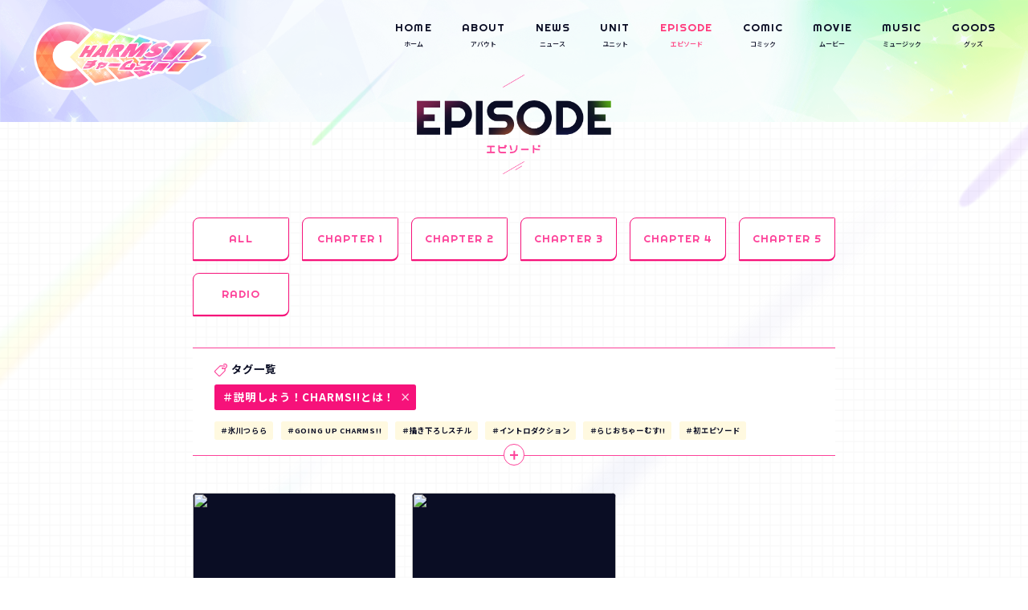

--- FILE ---
content_type: text/html
request_url: https://www.charms-official.com/episode/tag/%E8%AA%AC%E6%98%8E%E3%81%97%E3%82%88%E3%81%86%EF%BC%81charms%E3%81%A8%E3%81%AF%EF%BC%81/
body_size: 52779
content:

<!DOCTYPE html>
<html lang="ja">
  <head>
    <!-- Global site tag (gtag.js) - Google Analytics -->
    <script async src="https://www.googletagmanager.com/gtag/js?id=G-8H80EXBG6E"></script>
    <script>
    window.dataLayer = window.dataLayer || [];
    function gtag(){dataLayer.push(arguments);}
    gtag('js', new Date());

    gtag('config', 'G-8H80EXBG6E');
    </script>
    <meta charset="utf-8"><meta name="viewport" content="width=device-width,initial-scale=1.0,maximum-scale=1.0,user-scalable=0">
    <title>説明しよう！CHARMS!!とは！ | EPISODE | CHARMS!!（チャームス!!）公式サイト</title>
    <meta name="description" content="バディ×超能力×アイドル！キミとの『絆』で輝く、新世代アイドルキャラクタープロジェクト『CHARMS!!』公式サイト。ユニット結成へ向けて頑張る彼女たち『候補生』の毎日を、YouTubeでほぼ毎週更新中っ！">
    <meta property="og:url" content="https://www.charms-official.com/tag/chapter/説明しよう！charmsとは！/">
    <meta property="og:type" content="website">
    <meta property="og:title" content="説明しよう！CHARMS!!とは！ | EPISODE | CHARMS!!（チャームス!!）公式サイト">
    <meta property="og:site_name" content="説明しよう！CHARMS!!とは！ | EPISODE | CHARMS!!（チャームス!!）公式サイト">
    <meta property="og:description" content="バディ×超能力×アイドル！キミとの『絆』で輝く、新世代アイドルキャラクタープロジェクト『CHARMS!!』公式サイト。ユニット結成へ向けて頑張る彼女たち『候補生』の毎日を、YouTubeでほぼ毎週更新中っ！">
    <meta property="og:image" content="https://www.charms-official.com/wp-content/themes/charms_v0/assets/images/common/ogp_2.png">
    <meta property="og:locale" content="ja_JP">
    <meta name="twitter:card" content="summary_large_image">
    <meta name="twitter:image" content="https://www.charms-official.com/wp-content/themes/charms_v0/assets/images/common/ogp_2.png">
    <link rel="canonical" href="https://www.charms-official.com/tag/chapter/説明しよう！charmsとは！/">
    <link rel="shortcut icon" href="../../../wp-content/themes/charms_v0/assets/images/common/favicon.ico" type="image/vnd.microsoft.icon">
    <link rel="icon" href="../../../wp-content/themes/charms_v0/assets/images/common/favicon.ico" type="image/vnd.microsoft.icon">
    <link rel="apple-touch-icon" sizes="180x180" href="../../../wp-content/themes/charms_v0/assets/images/common/apple-touch-icon-180x180.png">
    <link rel="preconnect" href="https://fonts.googleapis.com">
    <link rel="preconnect" href="https://fonts.gstatic.com" crossorigin>
    <link href="https://fonts.googleapis.com/css2?family=Noto+Sans+JP:wght@400;500;700&family=Righteous&display=swap" rel="stylesheet">
    <link rel="stylesheet" href="../../../wp-content/themes/charms_v0/assets/css/episode/style.css"><link rel="stylesheet" href="../../../wp-content/themes/charms_v0/assets/css/update/update.css"><meta name='robots' content='max-image-preview:large' />



  </head>
  <body class="preload" id="st-Body">
    <svg style="height: 0; width: 0; position: absolute; visibility: hidden"><symbol viewBox="0 0 35.69 30.68" id="btn-twitter"><path d="M35.7 3.63a14.38 14.38 0 01-4.21 1.22A7.777 7.777 0 0034.71.56a14.22 14.22 0 01-4.65 1.88 7.132 7.132 0 00-5.35-2.45 7.546 7.546 0 00-7.32 7.75 7.935 7.935 0 00.19 1.77 20.443 20.443 0 01-15.1-8.1 8.037 8.037 0 00-.99 3.9 7.886 7.886 0 003.26 6.45 7.016 7.016 0 01-3.32-.97v.09a7.658 7.658 0 005.88 7.6 6.922 6.922 0 01-1.93.27A7.018 7.018 0 014 18.62 7.391 7.391 0 0010.84 24a14.159 14.159 0 01-9.09 3.32A14.424 14.424 0 010 27.21a19.9 19.9 0 0011.23 3.48c13.47 0 20.83-11.81 20.83-22.05 0-.34-.01-.67-.02-1a15.754 15.754 0 003.66-4.01z" fill-rule="evenodd"/></symbol></svg>
    <svg style="height: 0; width: 0; position: absolute; visibility: hidden"><symbol viewBox="0 0 33.91 32.13" id="btn-line"><path d="M33.9 13.69C33.9 6.15 26.29.01 16.94.01S-.01 6.15-.01 13.69c0 6.76 6.03 12.42 14.18 13.49a2.1 2.1 0 0 1 1.49.83 3.4 3.4 0 0 1 .05 1.52s-.19 1.19-.24 1.45c-.07.42-.34 1.66 1.47.91s9.77-5.72 13.32-9.79a12.134 12.134 0 0 0 3.64-8.41Zm-22.94 4.02a.333.333 0 0 1-.33.33H5.88a.317.317 0 0 1-.23-.09l-.01-.01a.317.317 0 0 1-.09-.23v-7.34a.333.333 0 0 1 .33-.33h1.19a.333.333 0 0 1 .33.33v5.83h3.23a.333.333 0 0 1 .33.33v1.18Zm2.87 0a.333.333 0 0 1-.33.33h-1.19a.327.327 0 0 1-.33-.33v-7.34a.327.327 0 0 1 .33-.33h1.19a.333.333 0 0 1 .33.33v7.34Zm8.18 0a.333.333 0 0 1-.33.33h-1.19a.2.2 0 0 1-.08-.01h-.01a.035.035 0 0 0-.02-.01h-.01a.035.035 0 0 0-.02-.01.01.01 0 0 1-.01-.01h-.01a.02.02 0 0 0-.02-.01v-.01a.228.228 0 0 1-.09-.08l-3.39-4.55v4.36a.327.327 0 0 1-.33.33h-1.19a.333.333 0 0 1-.33-.33v-7.34a.333.333 0 0 1 .33-.33h1.22a.02.02 0 0 0 .02.01h.03c.01 0 .01 0 .01.01h.02c.01 0 .01 0 .01.01h.02l.01.01a.02.02 0 0 1 .02.01h.01l.02.02h.01c0 .01.01.01.01.02h.01a.038.038 0 0 0 .02.02v.01l.03.03 3.38 4.54v-4.36a.333.333 0 0 1 .33-.33h1.19a.333.333 0 0 1 .33.33v7.34Zm6.57-6.16a.333.333 0 0 1-.33.33h-3.23v1.24h3.23a.333.333 0 0 1 .33.33v1.18a.333.333 0 0 1-.33.33h-3.23v1.24h3.23a.333.333 0 0 1 .33.33v1.18a.333.333 0 0 1-.33.33H23.5a.317.317 0 0 1-.23-.09l-.01-.01a.317.317 0 0 1-.09-.23v-7.34a.279.279 0 0 1 .09-.22c0-.01 0-.01.01-.01a.326.326 0 0 1 .23-.1h4.75a.333.333 0 0 1 .33.33v1.18Z" fill-rule="evenodd"/></symbol></svg>
    <svg style="height: 0; width: 0; position: absolute; visibility: hidden"><symbol viewBox="0 0 38.72 27.62" id="btn-youtube"><path d="M37.91 4.3A4.868 4.868 0 0034.49.81c-3.02-.83-15.12-.83-15.12-.83S7.26-.02 4.24.81A4.9 4.9 0 00.82 4.3C.01 7.38.01 13.81.01 13.81s0 6.42.81 9.5a4.9 4.9 0 003.42 3.49c3.02.83 15.13.83 15.13.83s12.1 0 15.12-.83a4.868 4.868 0 003.42-3.49c.81-3.08.81-9.5.81-9.5s0-6.43-.81-9.51zM15.5 19.73V7.88l10.05 5.93z" fill-rule="evenodd"/></symbol></svg>
    <svg style="height: 0; width: 0; position: absolute; visibility: hidden"><symbol viewBox="0 0 40 40" id="icon-star"><path d="M22.81 21.3C29.52 20 40 20 40 20s-10.48 0-17.19-1.3a95.68 95.68 0 0 1 6.08-7.59 95.68 95.68 0 0 1-7.59 6.08C20 10.48 20 0 20 0s0 10.48-1.3 17.19a95.68 95.68 0 0 1-7.59-6.08 95.68 95.68 0 0 1 6.08 7.59C10.48 20 0 20 0 20s10.48 0 17.19 1.3a95.68 95.68 0 0 1-6.08 7.59 95.68 95.68 0 0 1 7.59-6.08C20 29.52 20 40 20 40s0-10.48 1.3-17.19a95.68 95.68 0 0 1 7.59 6.08 95.68 95.68 0 0 1-6.08-7.59Z" fill-rule="evenodd"/></symbol></svg>
    <svg style="height: 0; width: 0; position: absolute; visibility: hidden"><symbol viewBox="0 0 53.5 55.5" id="icon-link"><path d="M18.25 31.05 39.84 9H28.5V0h25v26h-8V14.78L23.87 36.8l-5.62-5.75z"/><path d="M23.5 48.5a16.49 16.49 0 0 1-1-32.95v-7A23.5 23.5 0 1 0 47 32h-7a16.52 16.52 0 0 1-16.5 16.5Z" fill-rule="evenodd"/></symbol></svg>
    <svg style="height: 0; width: 0; position: absolute; visibility: hidden"><symbol viewBox="0 0 22.66 24" id="icon-arw"><path d="M22.5 11.63 10.63.15a.58.58 0 0 0-.38-.15H.54A.54.54 0 0 0 0 .32a.51.51 0 0 0 .16.57L11.64 12 .16 23.11a.51.51 0 0 0-.12.57.55.55 0 0 0 .5.32h9.71a.54.54 0 0 0 .38-.15L22.5 12.37a.51.51 0 0 0 0-.74Z" fill-rule="evenodd"/></symbol></svg>
    <svg style="height: 0; width: 0; position: absolute; visibility: hidden"><symbol viewBox="0 0 22.66 24" id="icon-arw-l"><path d="M.16 12.37 12 23.85a.61.61 0 0 0 .39.15h9.7a.54.54 0 0 0 .5-.32.5.5 0 0 0-.11-.57L11 12 22.5.89a.5.5 0 0 0 .11-.57.54.54 0 0 0-.5-.32h-9.7a.56.56 0 0 0-.41.15L.16 11.63a.51.51 0 0 0 0 .74Z" fill-rule="evenodd"/></symbol></svg>
    <svg style="height: 0; width: 0; position: absolute; visibility: hidden"><symbol viewBox="0 0 37.3 24" id="icon-arw2"><path d="M22.5 11.63 10.63.15a.58.58 0 0 0-.38-.15H.54A.55.55 0 0 0 0 .32a.51.51 0 0 0 .16.57L11.64 12 .16 23.11a.51.51 0 0 0-.12.57.55.55 0 0 0 .5.32h9.71a.54.54 0 0 0 .38-.15L22.5 12.37a.51.51 0 0 0 0-.74Zm14.64 0L25.28.15A.58.58 0 0 0 24.9 0h-9.71a.54.54 0 0 0-.5.32.51.51 0 0 0 .12.57L26.29 12 14.81 23.11a.51.51 0 0 0-.12.57.54.54 0 0 0 .5.32h9.71a.54.54 0 0 0 .38-.15l11.87-11.48a.51.51 0 0 0-.01-.74Z" fill-rule="evenodd"/></symbol></svg>
    <svg style="height: 0; width: 0; position: absolute; visibility: hidden"><symbol viewBox="0 0 37.3 24" id="icon-arw2-l"><path d="M25.66 12 37.14.89a.51.51 0 0 0 .12-.57.54.54 0 0 0-.5-.32h-9.71a.54.54 0 0 0-.38.15L14.8 11.63a.52.52 0 0 0 0 .74l11.87 11.48a.58.58 0 0 0 .38.15h9.71a.54.54 0 0 0 .5-.32.51.51 0 0 0-.12-.57ZM11 12 22.5.89a.5.5 0 0 0 .11-.57.54.54 0 0 0-.49-.32h-9.71a.56.56 0 0 0-.41.15L.16 11.63a.51.51 0 0 0 0 .74L12 23.85a.61.61 0 0 0 .39.15h9.71a.54.54 0 0 0 .49-.32.5.5 0 0 0-.11-.57Z" fill-rule="evenodd"/></symbol></svg>
    <div class="st-Container st-Container-Lower">
<h1 class="st-Header_Logo" id="st-Header_Logo"><a class="hover" href="../../../"><img class="w100" src="../../../wp-content/themes/charms_v0/assets/images/common/logo.png" alt="CHARMS!!"/></a></h1><a class="st-Menu righteous closed" id="st-Menu" href="javascript:void(0);"><span class="line"></span><span class="line"></span></a>
<header class="st-Header" id="st-Header">
  <div class="st-Header_Bg closed" id="st-Header_Bg"><span class="cover"></span></div>
  <nav class="st-Header_Nav closed" id="st-Header_Nav">
    <div class="st-Header_Nav_Inner">
      <ul class="st-Header_Menu">
        <li class="item "><a href="../../../"><span class="en righteous">HOME</span><span class="jp">ホーム</span></a></li>
        <li class="item "><a href="../../../about/"><span class="en righteous">ABOUT</span><span class="jp">アバウト</span></a></li>
        <li class="item "><a href="../../../news/"><span class="en righteous">NEWS</span><span class="jp">ニュース</span></a></li>
        <li class="item "><a href="../../../unit/"><span class="en righteous">UNIT</span><span class="jp">ユニット</span></a></li>
        <li class="item current"><a href="../../"><span class="en righteous">EPISODE</span><span class="jp">エピソード</span></a></li>
        <li class="item "><a href="../../../comic/"><span class="en righteous">COMIC</span><span class="jp">コミック</span></a></li>
        <li class="item "><a href="../../../movie/"><span class="en righteous">MOVIE</span><span class="jp">ムービー</span></a></li>
        <li class="item "><a href="../../../music/"><span class="en righteous">MUSIC</span><span class="jp">ミュージック</span></a></li>
        <li class="item "><a href="../../../goods/"><span class="en righteous">GOODS</span><span class="jp">グッズ</span></a></li>
      </ul>
      <div class="st-Header_Sns sp_b">
        <div class="sw-Heading"><span class="icon"><svg viewBox="0 0 40 40" class="icon-star"><use xlink:href="#icon-star"></use></svg></span><span class="txt righteous">OFFICIAL SNS</span><span class="icon sp_ib"><svg viewBox="0 0 40 40" class="icon-star"><use xlink:href="#icon-star"></use></svg></span></div>
        <div class="st-Header_Sns_Btn"><a class="header_Sns_Btn header_Sns_Btn_Youtube righteous" href="https://www.youtube.com/channel/UCPsWE9Ph0yKXaCGBwVFyd3A" target="_blank" rel="noopener noreferrer"><span class="mark youtube"><svg viewBox="0 0 400 400" class="btn-youtube"><use xlink:href="#btn-youtube"></use></svg></span></a><a class="header_Sns_Btn header_Sns_Btn_Twitter righteous" href="https://twitter.com/CHARMS_info" target="_blank" rel="noopener noreferrer"><span class="mark twitter"><svg viewBox="0 0 400 400" class="btn-twitter"><use xlink:href="#btn-twitter"></use></svg></span></a></div>
      </div>
    </div>
  </nav>
</header>      <div class="st-Container_Inner">
        <div class="sw-Lower">
          <div class="sw-Lower_Wrapper">
            <div class="sw-Lower_Heading">
              <h1 class="sw-Ttl"><span class="ttl ttl-episode w100"><img src="../../../wp-content/themes/charms_v0/assets/images/common/ttl_episode-lower.png" alt="エピソード"></span></h1>
            </div>
            <div class="sw-Lower_Container">
              <div class="episode_Container">
                <div class="episode_Chapter">
                  <ul class="episode_Chapter_List righteous">
                    <li><a href="../../">ALL</a></li>	<li class="cat-item cat-item-2"><a href="../../chapter/chapter-1/">CHAPTER 1</a>
</li>
	<li class="cat-item cat-item-3"><a href="../../chapter/chapter-2/">CHAPTER 2</a>
</li>
	<li class="cat-item cat-item-4"><a href="../../chapter/chapter-3/">CHAPTER 3</a>
</li>
	<li class="cat-item cat-item-5"><a href="../../chapter/chapter-4/">CHAPTER 4</a>
</li>
	<li class="cat-item cat-item-6"><a href="../../chapter/chapter-5/">CHAPTER 5</a>
</li>
	<li class="cat-item cat-item-166"><a href="../../chapter/%E3%82%89%E3%81%97%E3%82%99%E3%81%8A%E3%81%A1%E3%82%83%E3%83%BC%E3%82%80%E3%81%99/">RADIO</a>
</li>
                  </ul>
                </div>
                <div class="episode_Tag">
                  <div class="episode_Tag_Ttl">タグ一覧</div><a class="episode_Tag_Current" href="../../">説明しよう！CHARMS!!とは！</a>
                  <div class="episode_Tag_Container" id="episode_Tag_Container">
                    <ul class="sw-Tag episode_Tag_List">
                      	<li class="cat-item cat-item-253"><a href="../氷川つらら/">氷川つらら</a>
</li>
	<li class="cat-item cat-item-7"><a href="../going-up-charms/">GOING UP CHARMS!!</a>
</li>
	<li class="cat-item cat-item-24"><a href="../描き下ろしスチル/">描き下ろしスチル</a>
</li>
	<li class="cat-item cat-item-8"><a href="../%E3%82%A4%E3%83%B3%E3%83%88%E3%83%AD%E3%82%BF%E3%82%99%E3%82%AF%E3%82%B7%E3%83%A7%E3%83%B3/">イントロダクション</a>
</li>
	<li class="cat-item cat-item-167"><a href="../%E3%82%89%E3%81%97%E3%82%99%E3%81%8A%E3%81%A1%E3%82%83%E3%83%BC%E3%82%80%E3%81%99/">らじおちゃーむす!!</a>
</li>
	<li class="cat-item cat-item-71"><a href="../%E5%88%9D%E3%82%A8%E3%83%92%E3%82%9A%E3%82%BD%E3%83%BC%E3%83%88%E3%82%99/">初エピソード</a>
</li>
	<li class="cat-item cat-item-96"><a href="../全員登場回/">全員登場回</a>
</li>
	<li class="cat-item cat-item-104"><a href="../社長登場回/">社長登場回</a>
</li>
	<li class="cat-item cat-item-97"><a href="../charms/">CHARMS!!</a>
</li>
	<li class="cat-item cat-item-15"><a href="../staringstarz/">STARINGSTARZ</a>
</li>
	<li class="cat-item cat-item-29"><a href="../piece-montee/">Pièce Montée</a>
</li>
	<li class="cat-item cat-item-42"><a href="../サクラ＊ティア/">サクラ＊ティア</a>
</li>
	<li class="cat-item cat-item-43"><a href="../memento/">Memento</a>
</li>
	<li class="cat-item cat-item-44"><a href="../幽魂ハアモニヰ/">幽魂ハアモニヰ</a>
</li>
	<li class="cat-item cat-item-16"><a href="../嬉野ひなた/">嬉野ひなた</a>
</li>
	<li class="cat-item cat-item-17"><a href="../楪葉了/">楪葉了</a>
</li>
	<li class="cat-item cat-item-30"><a href="../朗嘉恵利/">朗嘉恵利</a>
</li>
	<li class="cat-item cat-item-31"><a href="../有村柘榴/">有村柘榴</a>
</li>
	<li class="cat-item cat-item-37"><a href="../桜木梢枝/">桜木梢枝</a>
</li>
	<li class="cat-item cat-item-38"><a href="../山田小夜/">山田小夜</a>
</li>
	<li class="cat-item cat-item-39"><a href="../権堂舞/">権堂舞</a>
</li>
	<li class="cat-item cat-item-40"><a href="../安心院千景/">安心院千景</a>
</li>
	<li class="cat-item cat-item-80"><a href="../妙典蛍/">妙典蛍</a>
</li>
	<li class="cat-item cat-item-81"><a href="../昏間幽々/">昏間幽々</a>
</li>
	<li class="cat-item cat-item-9"><a href="../%E6%9C%89%E9%A0%82%E5%A4%A9%E3%83%AA%E3%82%A6%E3%82%99%E3%82%A7%E3%83%AB/">有頂天リヴェル</a>
</li>
	<li class="cat-item cat-item-114"><a href="../朝ヶ丘ひかり/">朝ヶ丘ひかり</a>
</li>
	<li class="cat-item cat-item-118"><a href="../樫崎麗那/">樫崎麗那</a>
</li>
	<li class="cat-item cat-item-123"><a href="../%E3%82%8C%E3%81%AA%E3%81%BB%E3%82%9A%E3%82%88/">れなぽよ</a>
</li>
	<li class="cat-item cat-item-124"><a href="../樫崎文子/">樫崎文子</a>
</li>
	<li class="cat-item cat-item-129"><a href="../%E7%B5%82%E5%A4%9C%E3%83%88%E3%83%8F%E3%82%99%E3%83%AA/">終夜トバリ</a>
</li>
	<li class="cat-item cat-item-139"><a href="../空澄渚/">空澄渚</a>
</li>
	<li class="cat-item cat-item-149"><a href="../新堂サナエ/">新堂サナエ</a>
</li>
	<li class="cat-item cat-item-156"><a href="../%E3%82%B7%E3%83%84%E3%82%99/">シヅ</a>
</li>
	<li class="cat-item cat-item-18"><a href="../イチャイチャ/">イチャイチャ</a>
</li>
	<li class="cat-item cat-item-19"><a href="../%E3%83%86%E3%82%99%E3%83%BC%E3%83%88/">デート</a>
</li>
	<li class="cat-item cat-item-98"><a href="../%E3%83%8F%E3%82%9A%E3%83%BC%E3%83%86%E3%82%A3/">パーティ</a>
</li>
	<li class="cat-item cat-item-243"><a href="../密着取材スタート！/">密着取材スタート！</a>
</li>
	<li class="cat-item cat-item-244"><a href="../大丈夫かな、私たち/">大丈夫かな、私たち</a>
</li>
	<li class="cat-item cat-item-245"><a href="../%E5%A4%A7%E4%B8%88%E5%A4%AB%E3%81%A3%EF%BC%81%E3%81%8B%E3%82%99%E3%82%93%E3%81%AF%E3%82%99%E3%82%8D%E3%81%A3%EF%BC%81/">大丈夫っ！がんばろっ！</a>
</li>
	<li class="cat-item cat-item-246"><a href="../うん/">うん…</a>
</li>
	<li class="cat-item cat-item-247"><a href="../こんなに大好きなのに/">こんなに大好きなのに</a>
</li>
	<li class="cat-item cat-item-248"><a href="../%E3%81%A8%E3%82%99%E3%81%86%E3%81%97%E3%81%A6%E3%81%99%E3%82%8C%E9%81%95%E3%81%86%E3%82%93%E3%81%9F%E3%82%99%E3%82%8D%E3%81%86/">どうしてすれ違うんだろう</a>
</li>
	<li class="cat-item cat-item-249"><a href="../%E5%A5%BD%E3%81%8D%E3%81%9F%E3%82%99%E3%81%8B%E3%82%89%E3%81%93%E3%81%9D%E3%81%AA%E3%81%AE%E3%81%8B%E3%81%AA/">好きだからこそなのかな</a>
</li>
	<li class="cat-item cat-item-250"><a href="../%E5%A4%A7%E5%A5%BD%E3%81%8D%E3%81%9F%E3%82%99%E3%82%88%E3%80%81%E4%BA%86%E3%81%A1%E3%82%83%E3%82%93/">大好きだよ、了ちゃん</a>
</li>
	<li class="cat-item cat-item-251"><a href="../%E3%81%93%E3%82%99%E3%82%81%E3%82%93%E3%81%AD%E3%80%81%E3%81%B2%E3%81%AA%E3%81%9F/">ごめんね、ひなた</a>
</li>
	<li class="cat-item cat-item-252"><a href="../%E3%81%8A%E4%BA%92%E3%81%84%E3%81%AE%E6%B0%97%E6%8C%81%E3%81%A1%E3%81%AB%E3%81%82%E3%82%8A%E3%81%8B%E3%82%99%E3%81%A8%E3%81%86/">お互いの気持ちにありがとう</a>
</li>
	<li class="cat-item cat-item-82"><a href="../%E8%89%B2%E3%80%85%E3%81%82%E3%81%A3%E3%81%9F%E3%81%91%E3%81%A8%E3%82%99%E5%B9%B8%E3%81%84%E7%84%A1%E5%82%B7%E3%81%A6%E3%82%99%E3%81%99/">色々あったけど幸い無傷です</a>
</li>
	<li class="cat-item cat-item-85"><a href="../クマちゃんほしい！！！！！/">クマちゃんほしい！！！！！</a>
</li>
	<li class="cat-item cat-item-84"><a href="../わかったから勝手に入力しないｄ/">わかったから勝手に入力しないｄ</a>
</li>
	<li class="cat-item cat-item-83"><a href="../クマちゃん！！！！！/">クマちゃん！！！！！</a>
</li>
	<li class="cat-item cat-item-13"><a href="../激レア社長ソロ回/">激レア社長ソロ回</a>
</li>
	<li class="cat-item cat-item-68"><a href="../こっそり自撮りしちゃいました！/">こっそり自撮りしちゃいました…！</a>
</li>
	<li class="cat-item cat-item-66"><a href="../%E5%85%88%E7%94%9F%E3%81%AE%E5%AF%9D%E9%A1%94%E5%AE%8C%E5%85%A8%E5%8F%8E%E9%8C%B2%E3%81%A6%E3%82%99%E3%81%99/">先生の寝顔完全収録です</a>
</li>
	<li class="cat-item cat-item-67"><a href="../かわいい先生♥/">かわいい先生♥</a>
</li>
	<li class="cat-item cat-item-69"><a href="../%E6%81%A5%E3%81%99%E3%82%99%E3%81%8B%E3%81%97%E3%81%99%E3%81%8D%E3%82%99%E3%83%AF%E3%83%AD%E3%82%BF/">恥ずかしすぎワロタ…</a>
</li>
	<li class="cat-item cat-item-70"><a href="../%E3%81%9F%E3%82%99%E3%81%8B%E3%82%99%E5%AC%89%E3%81%97%E3%81%84/">だが嬉しい</a>
</li>
	<li class="cat-item cat-item-10"><a href="../キャラ紹介/">キャラ紹介</a>
</li>
	<li class="cat-item cat-item-12"><a href="../本編後にpvあり/">本編後にPVあり</a>
</li>
	<li class="cat-item cat-item-11 current-cat"><a aria-current="page" href="./">説明しよう！CHARMS!!とは！</a>
</li>
	<li class="cat-item cat-item-14"><a href="../ウチの子たちをよろしくお願いします/">ウチの子たちをよろしくお願いします</a>
</li>
	<li class="cat-item cat-item-52"><a href="../スイーツ♥/">スイーツ♥</a>
</li>
	<li class="cat-item cat-item-53"><a href="../実はお惣菜コーナーも見ましたっ！/">実はお惣菜コーナーも見ましたっ！</a>
</li>
	<li class="cat-item cat-item-54"><a href="../%E3%81%9D%E3%82%8C%E3%82%92%E5%85%A8%E5%8A%9B%E3%81%A6%E3%82%99%E6%AD%A2%E3%82%81%E3%81%BE%E3%81%97%E3%81%9F%E3%82%8F%EF%BC%81/">それを全力で止めましたわ！</a>
</li>
	<li class="cat-item cat-item-55"><a href="../%E3%81%9D%E3%82%8C%E3%82%92%E3%81%99%E3%81%A6%E3%82%8B%E3%81%AA%E3%82%93%E3%81%A6%E3%81%A8%E3%82%93%E3%81%A6%E3%82%99%E3%82%82%E3%81%AA%E3%81%84%EF%BC%81/">それをすてるなんてとんでもない！</a>
</li>
	<li class="cat-item cat-item-57"><a href="../%E7%A7%81%E3%81%AF%E8%A9%B3%E3%81%97%E3%81%8F%E3%81%AA%E3%81%84%E3%81%AE%E3%81%A6%E3%82%99%E3%82%8F%E3%81%8B%E3%82%8A%E3%81%BE%E3%81%9B%E3%82%93/">私は詳しくないのでわかりません</a>
</li>
	<li class="cat-item cat-item-56"><a href="../画面の前のキミはわかるよな！？/">画面の前のキミはわかるよな！？</a>
</li>
	<li class="cat-item cat-item-58"><a href="../%E3%82%AF%E3%82%99%E3%83%83%E3%82%B9%E3%82%99%E6%90%8D%E5%AE%B3%E4%BF%9D%E9%99%BA%E5%8A%A0%E5%85%A5%E6%B8%88/">グッズ損害保険加入済</a>
</li>
	<li class="cat-item cat-item-20"><a href="../%E4%BA%8C%E4%BA%BA%E3%81%A6%E3%82%99%E3%81%8A%E8%B2%B7%E3%81%84%E7%89%A9%E2%99%A5/">二人でお買い物♥</a>
</li>
	<li class="cat-item cat-item-21"><a href="../了ちゃんかわいい♥/">了ちゃんかわいい♥</a>
</li>
	<li class="cat-item cat-item-22"><a href="../ひなたもかわいい/">ひなたもかわいい</a>
</li>
	<li class="cat-item cat-item-23"><a href="../ワンちゃんもっと見たかった！/">ワンちゃんもっと見たかった！</a>
</li>
	<li class="cat-item cat-item-25"><a href="../半分こおいしかった♥/">半分こおいしかった♥</a>
</li>
	<li class="cat-item cat-item-26"><a href="../また行こうね♥/">また行こうね♥</a>
</li>
	<li class="cat-item cat-item-27"><a href="../%E3%83%9E%E3%82%AF%E3%82%99%E3%82%AB%E3%83%83%E3%83%95%E3%82%9A%E3%81%AB%E6%B3%A8%E7%9B%AE%E3%80%82/">マグカップに注目。</a>
</li>
	<li class="cat-item cat-item-28"><a href="../了ちゃん大好き～♥/">了ちゃん大好き～♥</a>
</li>
	<li class="cat-item cat-item-32"><a href="../ちいさくならないかなぁ/">ちいさくならないかなぁ</a>
</li>
	<li class="cat-item cat-item-33"><a href="../%E3%81%8A%E3%81%A3%E3%81%8D%E3%81%8F%E3%81%AA%E3%82%8A%E3%81%9F%E3%81%84%E3%81%A6%E3%82%99%E3%81%99%E3%82%8F/">おっきくなりたいですわ</a>
</li>
	<li class="cat-item cat-item-34"><a href="../スイーツ楽しみ♥/">スイーツ楽しみ♥</a>
</li>
	<li class="cat-item cat-item-65"><a href="../%E3%82%B1%E3%83%BC%E3%82%AD%E8%B2%B7%E3%81%A3%E3%81%A6%E3%81%8F%E3%82%8C%E3%81%A6%E3%81%82%E3%82%8A%E3%81%8B%E3%82%99%E3%81%A8%E3%81%86%E2%99%A5/">ケーキ買ってくれてありがとう♥</a>
</li>
	<li class="cat-item cat-item-35"><a href="../%E9%A3%9F%E3%81%B8%E3%82%99%E3%81%99%E3%81%8D%E3%82%99%E5%8E%B3%E7%A6%81%EF%BC%81/">食べすぎ厳禁！</a>
</li>
	<li class="cat-item cat-item-73"><a href="../舞ちゃん可愛い♥/">舞ちゃん可愛い♥</a>
</li>
	<li class="cat-item cat-item-72"><a href="../%E9%81%8A%E5%9C%92%E5%9C%B0%E3%83%86%E3%82%99%E3%83%BC%E3%83%88%E2%99%A5/">遊園地デート♥</a>
</li>
	<li class="cat-item cat-item-75"><a href="../%E3%81%82%E3%82%8A%E3%81%8B%E3%82%99%E3%81%A8%E3%81%86/">ありがとう</a>
</li>
	<li class="cat-item cat-item-74"><a href="../舞ちゃん尊い♥/">舞ちゃん尊い♥</a>
</li>
	<li class="cat-item cat-item-79"><a href="../%E3%82%AF%E3%83%AA%E3%82%B9%E3%82%BF%E3%83%AB%E3%83%9E%E3%82%A6%E3%83%B3%E3%83%86%E3%83%B3%E6%A5%BD%E3%81%97%E3%81%BF%E3%81%A6%E3%82%99%E3%81%99%E2%99%A5/">クリスタルマウンテン楽しみです♥</a>
</li>
	<li class="cat-item cat-item-76"><a href="../一生忘れられない思い出/">一生忘れられない思い出</a>
</li>
	<li class="cat-item cat-item-77"><a href="../また行こうね/">また行こうね</a>
</li>
	<li class="cat-item cat-item-78"><a href="../はい♥/">はい♥</a>
</li>
	<li class="cat-item cat-item-92"><a href="../クマちゃんクマちゃん嬉しいな～♪/">クマちゃんクマちゃん嬉しいな～♪</a>
</li>
	<li class="cat-item cat-item-87"><a href="../%E6%9D%A5%E6%9C%88%E3%81%AF%E3%82%82%E3%82%84%E3%81%97%E3%81%A6%E3%82%99%E6%9A%AE%E3%82%89%E3%81%95%E3%81%AA%E3%81%8D%E3%82%83/">来月はもやしで暮らさなきゃ…</a>
</li>
	<li class="cat-item cat-item-90"><a href="../ほたちゃん大好き💕/">ほたちゃん大好き💕</a>
</li>
	<li class="cat-item cat-item-91"><a href="../%E3%82%82%E3%81%86%EF%BC%81%E7%A7%81%E3%82%82%E3%81%9F%E3%82%99/">もう…！私も…だ</a>
</li>
	<li class="cat-item cat-item-93"><a href="../あ！あの楽器のやつやりたかった！/">あ！あの楽器のやつやりたかった！</a>
</li>
	<li class="cat-item cat-item-94"><a href="../もう！！/">もう！！</a>
</li>
	<li class="cat-item cat-item-99"><a href="../%E3%81%BF%E3%82%93%E3%81%AA%E3%81%A6%E3%82%99%E3%81%8A%E8%B2%B7%E3%81%84%E7%89%A9%E2%99%A5/">みんなでお買い物♥</a>
</li>
	<li class="cat-item cat-item-100"><a href="../こっそりお菓子も買った/">こっそりお菓子も買った</a>
</li>
	<li class="cat-item cat-item-102"><a href="../聞きましたわよ/">聞きましたわよ</a>
</li>
	<li class="cat-item cat-item-101"><a href="../し～っ！それは内緒～！/">し～っ！それは内緒～！</a>
</li>
	<li class="cat-item cat-item-103"><a href="../これからみんなよろしくね！/">これからみんなよろしくね！</a>
</li>
	<li class="cat-item cat-item-105"><a href="../%E3%81%BF%E3%82%93%E3%81%AA%E3%81%A6%E3%82%99%E4%B8%80%E7%B7%92%E3%81%AB%E9%A0%91%E5%BC%B5%E3%82%8D%E3%81%86%E3%81%AD%E3%81%A3%EF%BC%81/">みんなで一緒に頑張ろうねっ！</a>
</li>
	<li class="cat-item cat-item-107"><a href="../%E5%85%A8%E5%8A%9B%E3%81%A6%E3%82%99%E3%82%A2%E3%83%BC%E3%83%86%E3%82%A3%E3%82%B9%E3%83%88%E3%82%92%E6%94%AF%E3%81%88%E3%81%BE%E3%81%99%EF%BC%81/">全力でアーティストを支えます！</a>
</li>
	<li class="cat-item cat-item-106"><a href="../%E5%85%A8%E5%8A%9B%E3%81%A6%E3%82%99%E3%83%8F%E3%82%9A%E3%83%95%E3%82%A9%E3%83%BC%E3%83%9E%E3%83%B3%E3%82%B9%E3%81%97%E3%81%BE%E3%81%99/">全力でパフォーマンスします…!</a>
</li>
	<li class="cat-item cat-item-108"><a href="../%E3%81%91%E3%82%8C%E3%81%A8%E3%82%99%E3%81%84%E3%81%A4%E3%82%82%E3%81%A8%E5%A4%89%E3%82%8F%E3%82%89%E3%81%AA%E3%81%84%E6%AF%8E%E6%97%A5%E3%82%92%E2%99%A5/">けれどいつもと変わらない毎日を♥</a>
</li>
	<li class="cat-item cat-item-109"><a href="../みんな大好き/">みんな大好き</a>
</li>
	<li class="cat-item cat-item-110"><a href="../%E3%81%AF%E3%81%97%E3%82%99%E3%82%81%E3%81%A6%E3%81%AE%E3%81%8A%E4%BB%95%E4%BA%8B/">はじめてのお仕事</a>
</li>
	<li class="cat-item cat-item-111"><a href="../了ちゃん、私を支えてね♥/">了ちゃん、私を支えてね♥</a>
</li>
	<li class="cat-item cat-item-112"><a href="../しっかり支えます。/">しっかり支えます。</a>
</li>
	<li class="cat-item cat-item-113"><a href="../了ちゃん大好き♥/">了ちゃん大好き♥</a>
</li>
	<li class="cat-item cat-item-117"><a href="../%E4%BA%86%E3%81%A1%E3%82%83%E3%82%93%E3%80%81%E3%81%82%E3%82%8A%E3%81%8B%E3%82%99%E3%81%A8%E2%99%A5%E5%A4%A7%E5%A5%BD%E3%81%8D%E2%99%A5-%E3%81%B2%E3%81%8B%E3%82%8A%E3%81%A1%E3%82%83%E3%82%93%E3%80%81%E3%81%BB/">了ちゃん、ありがと♥大好き♥ ひかりちゃん、ほんっとーにありがとう！</a>
</li>
	<li class="cat-item cat-item-116"><a href="../ひなた、お疲れ様！/">ひなた、お疲れ様！</a>
</li>
	<li class="cat-item cat-item-115"><a href="../私たちの最初の一歩！/">私たちの最初の一歩！</a>
</li>
	<li class="cat-item cat-item-122"><a href="../%E3%81%AA%E3%81%A6%E3%82%99%E3%81%AA%E3%81%A6%E3%82%99%E2%99%A5/">なでなで♥</a>
</li>
	<li class="cat-item cat-item-121"><a href="../うぅ、恵利ちゃ～んっ！/">うぅ、恵利ちゃ～んっ！</a>
</li>
	<li class="cat-item cat-item-120"><a href="../%E6%9F%98%E6%A6%B4%E3%81%A1%E3%82%83%E3%82%93%E3%80%81%E3%81%AA%E3%81%A6%E3%82%99%E3%81%AA%E3%81%A6%E3%82%99/">柘榴ちゃん、なでなで</a>
</li>
	<li class="cat-item cat-item-119"><a href="../%E4%BF%AE%E7%B9%95%E8%B2%BB%E7%94%A8%E3%81%8B%E3%82%99/">修繕費用が…</a>
</li>
	<li class="cat-item cat-item-128"><a href="../%E3%81%8A%E5%B8%AB%E5%8C%A0%E3%80%81%E4%BA%8C%E4%BA%BA%E3%81%AB%E8%8A%B1%E4%B8%B8%E3%81%82%E3%81%91%E3%82%99%E3%81%A1%E3%82%83%E3%81%84%E3%81%BE%E3%81%99%EF%BC%81/">お師匠、二人に花丸あげちゃいます！</a>
</li>
	<li class="cat-item cat-item-127"><a href="../%E3%82%A2%E3%83%83%E3%83%95%E3%82%9A%E3%83%AB%E3%83%8F%E3%82%9A%E3%82%A4%E3%81%A8%E3%81%A3%E3%81%A6%E3%82%82%E7%BE%8E%E5%91%B3%E3%81%97%E3%81%8B%E3%81%A3%E3%81%9F%E3%81%A6%E3%82%99%E3%81%99%E2%99%A5/">アップルパイとっても美味しかったです♥</a>
</li>
	<li class="cat-item cat-item-125"><a href="../%E3%82%8C%E3%81%AA%E3%81%BB%E3%82%9A%E3%82%88%E3%81%A1%E3%82%83%E3%82%93%E3%82%82%E6%9F%98%E6%A6%B4%E3%81%A1%E3%82%83%E3%82%93%E3%82%82%E5%A4%A7%E5%A5%BD%E3%81%8D%E2%99%A5/">れなぽよちゃんも柘榴ちゃんも大好き♥</a>
</li>
	<li class="cat-item cat-item-126"><a href="../%E7%A7%81%E3%82%82%E5%A4%A7%E5%A5%BD%E3%81%8D%E3%81%A6%E3%82%99%E3%81%99%E2%99%AA/">私も大好きです♪</a>
</li>
	<li class="cat-item cat-item-130"><a href="../アタシ、冒頭の暴走/">アタシ、冒頭の暴走</a>
</li>
	<li class="cat-item cat-item-131"><a href="../%E7%9A%86%E3%81%95%E3%82%93%E3%80%81%E3%81%8A%E8%80%B3%E5%A4%A7%E4%B8%88%E5%A4%AB%E3%81%A6%E3%82%99%E3%81%97%E3%81%9F%E3%81%8B%EF%BC%9F/">皆さん、お耳大丈夫でしたか…？</a>
</li>
	<li class="cat-item cat-item-132"><a href="../%E3%83%88%E3%83%8F%E3%82%99%E3%83%AA%E3%81%95%E3%82%93%E3%81%AE%E7%82%BA%E3%80%81%E9%A0%91%E5%BC%B5%E3%82%8A%E3%81%BE%E3%81%99%EF%BC%81/">トバリさんの為、頑張ります…！</a>
</li>
	<li class="cat-item cat-item-133"><a href="../一緒に頑張ろうね、梢枝！/">一緒に頑張ろうね、梢枝！</a>
</li>
	<li class="cat-item cat-item-134"><a href="../緊張しました！/">緊張しました…！</a>
</li>
	<li class="cat-item cat-item-135"><a href="../%E3%81%84%E3%81%A4%E3%81%9F%E3%82%99%E3%81%A3%E3%81%A6%E3%82%A2%E3%82%BF%E3%82%B7%E3%81%8B%E3%82%99%E4%BB%98%E3%81%84%E3%81%A6%E3%82%8B%E3%81%8B%E3%82%89%EF%BC%81/">いつだってアタシが付いてるから！</a>
</li>
	<li class="cat-item cat-item-136"><a href="../%E5%84%AA%E3%81%97%E3%81%84%E5%85%88%E7%94%9F%E3%81%AE%E4%BA%8B%E3%80%81%E5%A4%A7%E5%A5%BD%E3%81%8D%E3%81%A6%E3%82%99%E3%81%99/">優しい先生の事、大好きです</a>
</li>
	<li class="cat-item cat-item-137"><a href="../%E3%81%A6%E3%80%81%E7%85%A7%E3%82%8C%E3%82%8B%E3%81%97%E3%82%99%E3%82%83%E3%82%93%EF%BC%81/">て、照れるじゃん！</a>
</li>
	<li class="cat-item cat-item-138"><a href="../ふふ♪/">ふふ♪</a>
</li>
	<li class="cat-item cat-item-140"><a href="../%E5%8D%83%E6%99%AF%E3%81%AE%E3%83%92%E3%82%9A%E3%82%A2%E3%83%8E%E3%82%92%E8%81%B4%E3%81%91%E3%81%A6%E5%AC%89%E3%81%97%E3%81%8B%E3%81%A3%E3%81%9F/">千景のピアノを聴けて嬉しかった</a>
</li>
	<li class="cat-item cat-item-141"><a href="../%E6%AD%8C%E3%81%A3%E3%81%A6%E3%81%8F%E3%81%9F%E3%82%99%E3%81%95%E3%82%8A%E5%B9%B8%E3%81%9B%E3%81%A6%E3%82%99%E3%81%97%E3%81%9F%E2%99%A5/">歌ってくださり幸せでした…♥</a>
</li>
	<li class="cat-item cat-item-142"><a href="../%E5%83%95%E3%82%82%E3%81%9F%E3%82%99%E3%82%88/">僕もだよ</a>
</li>
	<li class="cat-item cat-item-143"><a href="../渚の力になれますように/">渚の力になれますように</a>
</li>
	<li class="cat-item cat-item-144"><a href="../%E7%B4%A0%E6%95%B5%E3%81%AA%E6%BC%94%E5%A5%8F%E3%81%9F%E3%82%99%E3%81%A3%E3%81%9F/">素敵な演奏だった</a>
</li>
	<li class="cat-item cat-item-145"><a href="../ええ、本当に/">ええ、本当に…</a>
</li>
	<li class="cat-item cat-item-146"><a href="../%E6%B8%9A%E3%81%8B%E3%82%99%E5%B9%B8%E3%81%9B%E3%81%A6%E3%82%99%E3%81%82%E3%82%8A%E3%81%BE%E3%81%99%E3%82%88%E3%81%86%E3%81%AB/">渚が幸せでありますように</a>
</li>
	<li class="cat-item cat-item-147"><a href="../そして、僕らも/">そして、僕らも</a>
</li>
	<li class="cat-item cat-item-148"><a href="../舞ちゃん！/">舞ちゃん…！</a>
</li>
	<li class="cat-item cat-item-155"><a href="../先生のお手伝い、頑張ります！/">先生のお手伝い、頑張ります……！</a>
</li>
	<li class="cat-item cat-item-150"><a href="../%E4%BA%BA%E9%AD%82%E5%87%BA%E3%81%99%E3%81%8D%E3%82%99%E3%81%9F%E3%82%99%E3%82%88/">人魂出すぎだよ…</a>
</li>
	<li class="cat-item cat-item-151"><a href="../好かれてる証拠よっ！/">好かれてる証拠よっ！</a>
</li>
	<li class="cat-item cat-item-152"><a href="../そ、そうかなぁ？/">そ、そうかなぁ…？</a>
</li>
	<li class="cat-item cat-item-153"><a href="../あたくしもほたちゃん大好きっ♥/">あたくしもほたちゃん大好きっ♥</a>
</li>
	<li class="cat-item cat-item-154"><a href="../も、もう！/">も、もう……！</a>
</li>
	<li class="cat-item cat-item-159"><a href="../よっ！自慢のあーてぃすとっ！/">よっ！自慢のあーてぃすとっ！</a>
</li>
	<li class="cat-item cat-item-158"><a href="../%E3%81%88%E3%81%B8%E3%81%B8%E5%B9%BD%E3%80%85%E3%81%A1%E3%82%83%E3%82%93%E3%80%81%E3%81%82%E3%82%8A%E3%81%8B%E3%82%99%E3%81%A8%E3%81%86/">えへへ…幽々ちゃん、ありがとう</a>
</li>
	<li class="cat-item cat-item-157"><a href="../%E3%81%95%E3%81%99%E3%81%8B%E3%82%99%E3%81%82%E3%81%9F%E3%81%8F%E3%81%97%E3%81%AE%E3%81%BB%E3%81%9F%E3%81%A1%E3%82%83%E3%82%93%EF%BC%81/">さすがあたくしのほたちゃん！</a>
</li>
	<li class="cat-item cat-item-162"><a href="../%E7%A7%81%E3%81%9F%E3%81%A1%E3%81%AE%E4%BA%8B%E3%80%81%E5%A5%BD%E3%81%8D%E3%81%AB%E3%81%AA%E3%81%A3%E3%81%A6%E3%81%8F%E3%81%9F%E3%82%99%E3%81%95%E3%81%84%EF%BC%81/">私たちの事、好きになってください！</a>
</li>
	<li class="cat-item cat-item-163"><a href="../%E3%81%BF%E3%82%93%E3%81%AA%E3%81%A6%E3%82%99%E4%B8%80%E7%B7%92%E3%81%AB%E3%80%81%E8%87%AA%E5%88%86%E3%81%AE%E8%A8%80%E8%91%89%E3%82%92%E4%BC%9D%E3%81%88%E3%81%BE%E3%81%99/">みんなで一緒に、自分の言葉を伝えます</a>
</li>
	<li class="cat-item cat-item-161"><a href="../新しい友達/">新しい友達</a>
</li>
	<li class="cat-item cat-item-160"><a href="../%E3%81%93%E3%82%8C%E3%81%8B%E3%82%89%E3%82%82%E3%81%BF%E3%82%93%E3%81%AA%E4%BB%B2%E8%89%AF%E3%81%97%E3%81%A6%E3%82%99/">これからもみんな仲良しで</a>
</li>
	<li class="cat-item cat-item-164"><a href="../%E3%81%8B%E3%82%99%E3%82%93%E3%81%AF%E3%82%99%E3%82%8D%EF%BD%9E%E3%81%A3%EF%BC%81%EF%BC%81/">がんばろ～っ！！</a>
</li>
	<li class="cat-item cat-item-165"><a href="../みんな大好きっ♡/">みんな大好きっ♡</a>
</li>
	<li class="cat-item cat-item-169"><a href="../%E3%82%81%E3%81%A3%EF%BC%81%E3%81%A6%E3%82%99%E3%81%99%E3%82%88%EF%BC%81%E3%82%81%E3%81%A3%EF%BC%81/">めっ！ですよ！めっ！</a>
</li>
	<li class="cat-item cat-item-168"><a href="../%E9%A3%9F%E3%81%B8%E3%82%99%E3%81%99%E3%81%8D%E3%82%99%E5%8E%B3%E7%A6%81/">食べすぎ厳禁</a>
</li>
	<li class="cat-item cat-item-170"><a href="../%E3%81%A6%E3%82%99%E3%82%82%E9%A3%9F%E3%81%B8%E3%82%99%E3%81%A1%E3%82%83%E3%81%86%E3%82%88%E3%81%AD%EF%BD%9E%E2%99%A1/">でも食べちゃうよね～♡</a>
</li>
	<li class="cat-item cat-item-171"><a href="../ね～♡/">ね～♡</a>
</li>
	<li class="cat-item cat-item-172"><a href="../%E3%83%9B%E3%82%9A%E3%83%86%E3%83%81%E3%82%82%E9%A3%9F%E3%81%B8%E3%82%99%E3%81%9F/">ポテチも食べた</a>
</li>
	<li class="cat-item cat-item-175"><a href="../%E5%A5%BD%E3%81%8D%E3%81%9F%E3%82%99%E3%81%8B%E3%82%89%E3%81%A4%E3%81%84%E7%99%BD%E7%86%B1/">好きだからつい白熱</a>
</li>
	<li class="cat-item cat-item-173"><a href="../し、仕方ないよね？/">し、仕方ないよね…？</a>
</li>
	<li class="cat-item cat-item-174"><a href="../%E3%81%9D%E3%81%86%E3%81%A6%E3%82%99%E3%81%99%E3%82%8F%E3%81%AD%EF%BC%81/">そうですわね…！</a>
</li>
	<li class="cat-item cat-item-176"><a href="../大好き/">大好き</a>
</li>
	<li class="cat-item cat-item-177"><a href="../早速お茶会しよ～♪/">早速お茶会しよ～♪</a>
</li>
	<li class="cat-item cat-item-178"><a href="../%E6%89%93%E3%81%A1%E5%90%88%E3%82%8F%E3%81%9B%E3%81%97%E3%82%99%E3%82%83%E3%81%AA%E3%81%8B%E3%81%A3%E3%81%9F/">打ち合わせじゃなかった</a>
</li>
	<li class="cat-item cat-item-179"><a href="../まぁいっか！/">まぁいっか！</a>
</li>
	<li class="cat-item cat-item-180"><a href="../%E6%9F%98%E6%A6%B4%E3%81%A1%E3%82%83%E3%82%93%E5%B9%BD%E3%80%85%E3%81%A1%E3%82%83%E3%82%93%E3%81%82%E3%82%8A%E3%81%8B%E3%82%99%E3%81%A8%E3%81%86%E2%99%AA/">柘榴ちゃん幽々ちゃんありがとう♪</a>
</li>
	<li class="cat-item cat-item-181"><a href="../大好きな想い込めて/">大好きな想い込めて</a>
</li>
	<li class="cat-item cat-item-182"><a href="../ほたちゃんに届けーっ！/">ほたちゃんに届けーっ！</a>
</li>
	<li class="cat-item cat-item-183"><a href="../恵利ちゃんに届け♡/">恵利ちゃんに届け♡</a>
</li>
	<li class="cat-item cat-item-184"><a href="../大好きな先生/">大好きな先生</a>
</li>
	<li class="cat-item cat-item-185"><a href="../大好きな千景/">大好きな千景</a>
</li>
	<li class="cat-item cat-item-187"><a href="../うふふ、はい♪/">うふふ、はい♪</a>
</li>
	<li class="cat-item cat-item-186"><a href="../二人には内緒に、ね。/">二人には内緒に、ね。</a>
</li>
	<li class="cat-item cat-item-189"><a href="../%E5%A5%BD%E3%81%8D%E3%81%AA%E3%82%93%E3%81%9F%E3%82%99%E3%81%8B%E3%82%89%E3%81%97%E3%82%87%E3%81%86%E3%81%8B%E3%82%99%E3%81%AA%E3%81%84%E3%82%88%E3%81%AD/">好きなんだからしょうがないよね</a>
</li>
	<li class="cat-item cat-item-190"><a href="../%E3%81%A6%E3%82%99%E3%81%99%E3%82%88%E3%81%AD%E2%99%AA/">ですよね♪</a>
</li>
	<li class="cat-item cat-item-191"><a href="../%E3%81%9F%E3%81%9F%E3%82%99%E3%80%81%E3%82%81%E3%81%A3%E3%81%A1%E3%82%83%E6%81%A5%E3%81%99%E3%82%99%E3%81%84/">ただ、めっちゃ恥ずい</a>
</li>
	<li class="cat-item cat-item-192"><a href="../次は絶対ないように/">次は絶対ないように…</a>
</li>
	<li class="cat-item cat-item-196"><a href="../%E6%AD%BB%E3%81%AC%E3%81%8B%E3%81%A8%E6%80%9D%E3%81%A3%E3%81%9F-%E6%80%96%E3%81%99%E3%81%8D%E3%82%99%E3%82%88/">死ぬかと思った… 怖すぎよ…</a>
</li>
	<li class="cat-item cat-item-198"><a href="../%E8%88%9E%E3%81%95%E3%82%93%E3%81%82%E3%82%8A%E3%81%8B%E3%82%99%E3%81%A8%E3%81%86/">舞さんありがとう…</a>
</li>
	<li class="cat-item cat-item-197"><a href="../%E8%89%B2%E3%82%93%E3%81%AA%E6%84%8F%E5%91%B3%E3%81%A6%E3%82%99/">色んな意味で</a>
</li>
	<li class="cat-item cat-item-200"><a href="../%E5%8D%83%E6%99%AF%E3%81%95%E3%82%93%E3%80%81%E3%81%A8%E3%82%99%E3%81%86%E3%81%8B%E6%80%92%E3%82%89%E3%81%AA%E3%81%84%E3%81%A6%E3%82%99%EF%BD%9E%EF%BC%81/">千景さん、どうか怒らないで～！</a>
</li>
	<li class="cat-item cat-item-201"><a href="../怒ってなんていませんよ/">怒ってなんていませんよ</a>
</li>
	<li class="cat-item cat-item-199"><a href="../うふ、うふふふ/">うふ、うふふふ…</a>
</li>
	<li class="cat-item cat-item-202"><a href="../%E8%AD%B7%E3%81%A3%E3%81%A6%E3%81%84%E3%82%8B%E3%81%9F%E3%82%99%E3%81%91%E3%81%A6%E3%82%99%E3%81%99%E2%99%AA/">護っているだけです♪</a>
</li>
	<li class="cat-item cat-item-212"><a href="../%E5%A4%A7%E5%A5%BD%E3%81%8D%E3%81%AA%E4%BA%BA%E3%81%8B%E3%82%99%E4%BF%A1%E3%81%97%E3%82%99%E3%81%A6%E3%81%8F%E3%82%8C%E3%82%8B%E3%81%8B%E3%82%89%EF%BC%81/">大好きな人が信じてくれるから！</a>
</li>
	<li class="cat-item cat-item-213"><a href="../%E3%81%9F%E3%82%99%E3%81%8B%E3%82%89%E3%81%93%E3%81%9D%E9%A0%91%E5%BC%B5%E3%82%8B%E3%81%A6%E3%82%99%E3%81%99%E3%82%88%E3%81%AD%EF%BC%81/">だからこそ頑張る…ですよね！</a>
</li>
	<li class="cat-item cat-item-214"><a href="../%E4%BF%A1%E3%81%97%E3%82%99%E3%81%A6%E3%81%8F%E3%82%8C%E3%82%8B%E7%9A%86%E3%81%AE%E7%82%BA%E3%80%81%E9%A0%91%E5%BC%B5%E3%82%8D%E3%81%A3%EF%BC%81/">信じてくれる皆の為、頑張ろっ！</a>
</li>
	<li class="cat-item cat-item-215"><a href="../はいっ！/">はいっ！</a>
</li>
	<li class="cat-item cat-item-218"><a href="../%E3%81%A6%E3%82%99%E3%82%82%E3%80%81%E3%81%9F%E3%82%99%E3%81%8B%E3%82%89%E3%81%93%E3%81%9D%E3%81%AE%E5%80%8B%E6%80%A7%E3%80%81%E3%81%9F%E3%82%99%E3%82%88%E3%81%AD%E3%80%82/">でも、だからこその個性、だよね。</a>
</li>
	<li class="cat-item cat-item-217"><a href="../%E9%9A%A3%E3%81%AE%E8%8A%9D%E7%94%9F%E3%81%AF%E9%9D%92%E3%81%8F%E8%A6%8B%E3%81%88%E3%82%8B%E3%81%91%E3%81%A8%E3%82%99/">隣の芝生は青く見えるけど…</a>
</li>
	<li class="cat-item cat-item-219"><a href="../%E7%A7%81%E3%81%9F%E3%81%A1%E3%81%9F%E3%82%99%E3%81%8B%E3%82%89%E5%87%BA%E6%9D%A5%E3%82%8B%E5%8A%9B%E3%81%A6%E3%82%99%E6%94%AF%E3%81%88%E3%81%A6%E3%81%84%E3%81%93%E3%81%86%E3%81%AD/">私たちだから出来る力で支えていこうね</a>
</li>
	<li class="cat-item cat-item-220"><a href="../うんっ！頑張るわよ～っ！/">うんっ！頑張るわよ～っ！</a>
</li>
	<li class="cat-item cat-item-223"><a href="../%E3%83%A6%E3%83%8B%E3%83%83%E3%83%88cd%E3%83%86%E3%82%99%E3%83%92%E3%82%99%E3%83%A5%E3%83%BC%E6%B1%BA%E5%AE%9A%EF%BC%81/">ユニットCDデビュー決定！</a>
</li>
	<li class="cat-item cat-item-221"><a href="../%E3%81%BF%E3%82%93%E3%81%AA%E3%81%9F%E3%82%99%E3%81%84%E3%81%99%E3%81%8D%E2%99%A5/">みんなだいすき♥</a>
</li>
	<li class="cat-item cat-item-222"><a href="../%E3%82%A2%E3%82%BF%E3%82%B7%E3%82%82%E3%82%A2%E3%83%8A%E3%82%BF%E3%81%9F%E3%81%A1%E3%81%AE%E4%BA%8B%E3%81%8B%E3%82%99%E5%A4%A7%E5%A5%BD%E3%81%8D%E3%82%88%E2%99%A5/">アタシもアナタたちの事が大好きよ♥</a>
</li>
	<li class="cat-item cat-item-224"><a href="../日頃の愛を伝えよう/">日頃の愛を伝えよう</a>
</li>
	<li class="cat-item cat-item-231"><a href="../日頃の感謝を伝えよう/">日頃の感謝を伝えよう</a>
</li>
	<li class="cat-item cat-item-225"><a href="../%E3%81%B2%E3%81%AA%E3%81%9F%E3%80%81%E3%81%84%E3%81%A4%E3%82%82%E3%81%82%E3%82%8A%E3%81%8B%E3%82%99%E3%81%A8%E3%81%86/">ひなた、いつもありがとう</a>
</li>
	<li class="cat-item cat-item-226"><a href="../%E6%81%B5%E5%88%A9%E3%81%A1%E3%82%83%E3%82%93%E3%80%81%E3%81%99%E3%82%99%E3%81%A3%E3%81%A8%E3%81%8A%E3%81%9D%E3%81%AF%E3%82%99%E3%81%AB/">恵利ちゃん、ずっとおそばに</a>
</li>
	<li class="cat-item cat-item-227"><a href="../梢枝！隣はアタシ！/">梢枝！隣はアタシ！</a>
</li>
	<li class="cat-item cat-item-241"><a href="../%E3%81%BF%E3%82%93%E3%81%AA%E3%81%A6%E3%82%99%E4%B8%80%E7%B7%92%E3%81%AB%EF%BC%81/">みんなで一緒に！</a>
</li>
	<li class="cat-item cat-item-228"><a href="../舞舞舞舞舞舞舞舞舞舞舞舞舞/">舞舞舞舞舞舞舞舞舞舞舞舞舞</a>
</li>
	<li class="cat-item cat-item-229"><a href="../%E3%81%BB%E3%81%9F%E3%81%A1%E3%82%83%E3%82%93%E3%81%AF%E3%81%82%E3%81%9F%E3%81%8F%E3%81%97%E3%81%8B%E3%82%99%E3%82%B9%E3%82%BF%E3%82%A1%E3%81%AB%E3%81%99%E3%82%8B%EF%BC%81/">ほたちゃんはあたくしがスタァにする！</a>
</li>
	<li class="cat-item cat-item-232"><a href="../了ちゃん、大好きっ♥/">了ちゃん、大好きっ♥</a>
</li>
	<li class="cat-item cat-item-233"><a href="../%E6%9F%98%E6%A6%B4%E3%81%A1%E3%82%83%E3%82%93%E3%80%81%E3%82%80%E3%81%8D%E3%82%99%E3%82%85%EF%BD%9E%E3%81%A3%E2%99%A5/">柘榴ちゃん、むぎゅ～っ♥</a>
</li>
	<li class="cat-item cat-item-234"><a href="../%E5%85%88%E7%94%9F%E3%80%81%E3%81%84%E3%81%A4%E3%82%82%E6%94%AF%E3%81%88%E3%81%A6%E3%81%8F%E3%82%8C%E3%81%A6%E3%81%82%E3%82%8A%E3%81%8B%E3%82%99%E3%81%A8%E3%81%86%E3%81%93%E3%82%99%E3%81%95%E3%82%99%E3%81%84%E3%81%BE%E3%81%99/">先生、いつも支えてくれてありがとうございます…！</a>
</li>
	<li class="cat-item cat-item-235"><a href="../千景、愛してる/">千景、愛してる</a>
</li>
	<li class="cat-item cat-item-236"><a href="../%E5%B9%BD%E3%80%85%E3%81%A1%E3%82%83%E3%82%93%E3%80%81%E8%83%8C%E4%B8%AD%E3%82%92%E6%8A%BC%E3%81%97%E3%81%A6%E3%81%8F%E3%82%8C%E3%81%A6%E3%81%82%E3%82%8A%E3%81%8B%E3%82%99%E3%81%A8%E3%81%86/">幽々ちゃん、背中を押してくれてありがとう</a>
</li>
	<li class="cat-item cat-item-237"><a href="../%E3%82%89%E3%81%97%E3%82%99%E3%81%8A%E3%81%A1%E3%82%83%E3%83%BC%E3%82%80%E3%81%99%E3%81%8A%E7%96%B2%E3%82%8C%E6%A7%98%E3%81%A6%E3%82%99%E3%81%97%E3%81%9F%EF%BD%9E%E3%81%A3%EF%BC%81/">らじおちゃーむす!!お疲れ様でした～っ！</a>
</li>
	<li class="cat-item cat-item-238"><a href="../%E9%A3%9F%E3%81%B8%E3%82%99%E6%94%BE%E9%A1%8C%E6%9C%80%E9%AB%98%EF%BD%9E%E3%81%A3%EF%BC%81/">食べ放題最高～っ！</a>
</li>
	<li class="cat-item cat-item-239"><a href="../%E3%83%8F%E3%82%99%E3%82%A4%E3%82%AD%E3%83%B3%E3%82%AF%E3%82%99%E3%81%AE%E3%82%AB%E3%83%AC%E3%83%BC%E3%81%AF%E8%87%B3%E9%AB%98/">バイキングのカレーは至高</a>
</li>
	<li class="cat-item cat-item-240"><a href="../%E3%81%BF%E3%82%93%E3%81%AA%E3%81%9F%E3%82%99%E3%81%84%E3%81%9F%E3%82%99%E3%81%84%E3%81%9F%E3%82%99%EF%BD%9E%E3%81%84%E3%81%99%E3%81%8D%E3%81%A3%E2%99%A5/">みんなだいだいだ～いすきっ♥</a>
</li>
                    </ul>
                  </div>
                  <div class="episode_Tag_Bottom"><span class="episode_Tag_Bottom_Btn" id="episode_Tag_Bottom_Btn"></span></div>
                </div>                <ul class="episode_List">                  <li class="episode_List_Item">
                                                            <a class="sw-Movie js-Youtube" href="javascript:void(0);" data-youtube="4xfrJiCasN8">
                      <div class="img"><img src="https://img.youtube.com/vi/4xfrJiCasN8/maxresdefault.jpg">                      </div><span class="icon-play"></span></a>
                    <div class="ttl">Cp1 #0 PRELUDE アナタたちの名前は(ショート版)</div>
                    <div class="sw-Tag tag">
                      <a href="../going-up-charms/">GOING UP CHARMS!!</a><a href="../%E3%82%A4%E3%83%B3%E3%83%88%E3%83%AD%E3%82%BF%E3%82%99%E3%82%AF%E3%82%B7%E3%83%A7%E3%83%B3/">イントロダクション</a><a href="../%E6%9C%89%E9%A0%82%E5%A4%A9%E3%83%AA%E3%82%A6%E3%82%99%E3%82%A7%E3%83%AB/">有頂天リヴェル</a><a href="../激レア社長ソロ回/">激レア社長ソロ回</a><a href="../キャラ紹介/">キャラ紹介</a><a href="../本編後にpvあり/">本編後にPVあり</a><a href="./">説明しよう！CHARMS!!とは！</a><a href="../ウチの子たちをよろしくお願いします/">ウチの子たちをよろしくお願いします</a>                    </div>
                  </li>                  <li class="episode_List_Item">
                                                            <a class="sw-Movie js-Youtube" href="javascript:void(0);" data-youtube="YTYXPP5Edd8">
                      <div class="img"><img src="https://img.youtube.com/vi/YTYXPP5Edd8/maxresdefault.jpg">                      </div><span class="icon-play"></span></a>
                    <div class="ttl">Cp1 #0 PRELUDE アナタたちの名前は</div>
                    <div class="sw-Tag tag">
                      <a href="../going-up-charms/">GOING UP CHARMS!!</a><a href="../%E3%82%A4%E3%83%B3%E3%83%88%E3%83%AD%E3%82%BF%E3%82%99%E3%82%AF%E3%82%B7%E3%83%A7%E3%83%B3/">イントロダクション</a><a href="../%E6%9C%89%E9%A0%82%E5%A4%A9%E3%83%AA%E3%82%A6%E3%82%99%E3%82%A7%E3%83%AB/">有頂天リヴェル</a><a href="../激レア社長ソロ回/">激レア社長ソロ回</a><a href="../キャラ紹介/">キャラ紹介</a><a href="../本編後にpvあり/">本編後にPVあり</a><a href="./">説明しよう！CHARMS!!とは！</a><a href="../ウチの子たちをよろしくお願いします/">ウチの子たちをよろしくお願いします</a>                    </div>
                  </li>                </ul>
                <div class="sw-Pagenavi righteous"></div><a class="sw-Btn sw-Btn_Youtube righteous" href="https://www.youtube.com/channel/UCPsWE9Ph0yKXaCGBwVFyd3A" target="_blank" rel="noopener noreferrer"><span class="txt">OFFICIAL YouTube</span><span class="icon icon-window"><svg viewBox="0 0 53.5 55.5" class="icon-link"><use xlink:href="#icon-link"></use></svg></span></a>
              </div>
            </div>
          </div>
        </div>
<footer class="st-Footer" id="st-Footer">
  <div class="st-Footer_Inner">
    <div class="st-Footer_Nav">
      <ul>
        <li class="item "><a href="../../../"><span class="en righteous">HOME</span><span class="jp">ホーム</span></a></li>
        <li class="item "><a href="../../../about/"><span class="en righteous">ABOUT</span><span class="jp">アバウト</span></a></li>
        <li class="item "><a href="../../../news/"><span class="en righteous">NEWS</span><span class="jp">ニュース</span></a></li>
        <li class="item "><a href="../../../unit/"><span class="en righteous">UNIT</span><span class="jp">ユニット</span></a></li>
        <li class="item current"><a href="../../"><span class="en righteous">EPISODE</span><span class="jp">エピソード</span></a></li>
        <li class="item "><a href="../../../comic/"><span class="en righteous">COMIC</span><span class="jp">コミック</span></a></li>
        <li class="item "><a href="../../../movie/"><span class="en righteous">MOVIE</span><span class="jp">ムービー</span></a></li>
        <li class="item "><a href="../../../music/"><span class="en righteous">MUSIC</span><span class="jp">ミュージック</span></a></li>
        <li class="item "><a href="../../../goods/"><span class="en righteous">GOODS</span><span class="jp">グッズ</span></a></li>
      </ul>
    </div>
    <div class="st-Footer_Logo"><a class="hover" href="../../../"><img class="w100" src="../../../wp-content/themes/charms_v0/assets/images/common/logo.png" alt="CHARMS!!"/></a></div>
    <div class="st-Footer_Sns">
      <div class="sw-Heading"><span class="icon"><svg viewBox="0 0 40 40" class="icon-star"><use xlink:href="#icon-star"></use></svg></span><span class="txt righteous">OFFICIAL SNS</span><span class="icon sp_ib"><svg viewBox="0 0 40 40" class="icon-star"><use xlink:href="#icon-star"></use></svg></span></div><a class="footer_Sns_Btn footer_Sns_Btn_Youtube righteous" href="https://www.youtube.com/channel/UCPsWE9Ph0yKXaCGBwVFyd3A" target="_blank" rel="noopener noreferrer"><span class="mark youtube"><svg viewBox="0 0 400 400" class="btn-youtube"><use xlink:href="#btn-youtube"></use></svg></span><span class="txt">CHARMS ch.</span><span class="icon icon-window"><svg viewBox="0 0 53.5 55.5" class="icon-link"><use xlink:href="#icon-link"></use></svg></span></a><a class="footer_Sns_Btn footer_Sns_Btn_Twitter righteous" href="https://twitter.com/CHARMS_info" target="_blank" rel="noopener noreferrer"><span class="mark twitter"><svg viewBox="0 0 400 400" class="btn-twitter"><use xlink:href="#btn-twitter"></use></svg></span><span class="txt"><span class="at">@</span>CHARMS_info</span><span class="icon icon-window"><svg viewBox="0 0 53.5 55.5" class="icon-link"><use xlink:href="#icon-link"></use></svg></span></a>
    </div>
    <p class="st-Footer_Copy">&copy;CHARMS!!</p>
  </div>
</footer>      </div>
      <div class="sw-Youtube" id="sw-Youtube">
        <div class="sw-Youtube_Overlay" id="sw-Youtube_Overlay"></div>
        <div class="sw-Youtube_Content" id="sw-Youtube_Content"></div>
        <div class="sw-Youtube_Close righteous" id="sw-Youtube_Close"><span></span><span></span></div>
      </div>
    </div>
    <script src="../../../wp-content/themes/charms_v0/assets/js/lib.js"></script>
    <script src="../../../wp-content/themes/charms_v0/assets/js/episode/app.bundle.js"></script>  </body>
</html>

--- FILE ---
content_type: text/css
request_url: https://www.charms-official.com/wp-content/themes/charms_v0/assets/css/episode/style.css
body_size: 57481
content:
@charset "UTF-8";/*! destyle.css v1.0.15 | MIT License | https://github.com/nicolas-cusan/destyle.css */*{-webkit-box-sizing:border-box;box-sizing:border-box}:before,:after{-webkit-box-sizing:inherit;box-sizing:inherit}html{line-height:1.15;-webkit-text-size-adjust:100%;-webkit-tap-highlight-color:transparent}body{margin:0}main{display:block}p,table,blockquote,address,pre,iframe,form,figure,dl{margin:0}h1,h2,h3,h4,h5,h6{font-size:inherit;line-height:inherit;font-weight:inherit;margin:0}ul,ol{margin:0;padding:0;list-style:none}dt{font-weight:700}dd{margin-left:0}hr{-webkit-box-sizing:content-box;box-sizing:content-box;height:0;overflow:visible;border:0;border-top:1px solid;margin:0;clear:both;color:inherit}pre{font-family:monospace,monospace;font-size:inherit}address{font-style:inherit}a{background-color:transparent;text-decoration:none;color:inherit}abbr[title]{border-bottom:none;text-decoration:underline;-webkit-text-decoration:underline dotted;text-decoration:underline dotted}b,strong{font-weight:bolder}code,kbd,samp{font-family:monospace,monospace;font-size:inherit}small{font-size:80%}sub,sup{font-size:75%;line-height:0;position:relative;vertical-align:baseline}sub{bottom:-.25em}sup{top:-.5em}img{border-style:none;vertical-align:bottom}embed,object,iframe{border:0;vertical-align:bottom}button,input,optgroup,select,textarea{-webkit-appearance:none;-moz-appearance:none;appearance:none;vertical-align:middle;color:inherit;font:inherit;border:0;background:transparent;padding:0;margin:0;outline:0;border-radius:0;text-align:inherit}[type=checkbox]{-webkit-appearance:checkbox;-moz-appearance:checkbox;appearance:checkbox}[type=radio]{-webkit-appearance:radio;-moz-appearance:radio;appearance:radio}button,input{overflow:visible}button,select{text-transform:none}button,[type=button],[type=reset],[type=submit]{cursor:pointer;-webkit-appearance:none;-moz-appearance:none;appearance:none}button[disabled],[type=button][disabled],[type=reset][disabled],[type=submit][disabled]{cursor:default}button::-moz-focus-inner,[type=button]::-moz-focus-inner,[type=reset]::-moz-focus-inner,[type=submit]::-moz-focus-inner{border-style:none;padding:0}button:-moz-focusring,[type=button]:-moz-focusring,[type=reset]:-moz-focusring,[type=submit]:-moz-focusring{outline:1px dotted ButtonText}select::-ms-expand{display:none}option{padding:0}fieldset{margin:0;padding:0;border:0;min-width:0}legend{color:inherit;display:table;max-width:100%;padding:0;white-space:normal}progress{vertical-align:baseline}textarea{overflow:auto}[type=number]::-webkit-inner-spin-button,[type=number]::-webkit-outer-spin-button{height:auto}[type=search]{outline-offset:-2px}[type=search]::-webkit-search-decoration{-webkit-appearance:none}::-webkit-file-upload-button{-webkit-appearance:button;font:inherit}label[for]{cursor:pointer}details{display:block}summary{display:list-item}[contenteditable]{outline:none}table{border-collapse:collapse;border-spacing:0}caption{text-align:left}td,th{vertical-align:top;padding:0}th{text-align:left;font-weight:700}template{display:none}[hidden]{display:none}html{font-size:62.5%}body{width:100%;background:#fff;color:#0a0d24;margin:0 auto;font-family:Noto Sans JP,Hiragino Kaku Gothic ProN,Hiragino Kaku Gothic Pro,"ＭＳ ゴシック",sans-serif,"メイリオ",Meiryo,"ヒラギノ角ゴ Pro W3",Hiragino Kaku Gothic Pro,Osaka,"ＭＳ Ｐゴシック",MS PGothic,sans-serif;font-weight:500;font-style:normal;-webkit-font-smoothing:antialiased;overflow-x:hidden}@media print,screen and (max-width:1024px){body{min-width:0;overflow-x:hidden;-webkit-text-size-adjust:100%;-webkit-overflow-scrolling:touch}}.righteous{font-family:Righteous,sans-serif}.center{display:-webkit-box;display:-webkit-flex;display:-ms-flexbox;display:flex;-webkit-box-pack:center;-webkit-justify-content:center;-ms-flex-pack:center;justify-content:center;-webkit-box-align:center;-webkit-align-items:center;-ms-flex-align:center;align-items:center}.center_x{display:-webkit-box;display:-webkit-flex;display:-ms-flexbox;display:flex;-webkit-box-pack:center;-webkit-justify-content:center;-ms-flex-pack:center;justify-content:center}.center_y{display:-webkit-box;display:-webkit-flex;display:-ms-flexbox;display:flex;-webkit-box-align:center;-webkit-align-items:center;-ms-flex-align:center;align-items:center}.preload *:not(.index-Loader_Line){-webkit-transition:none!important;transition:none!important;-webkit-transition-delay:unset!important;transition-delay:unset!important}.resizing *,.resizing *:before,.resizing *:after{-webkit-transition:none!important;transition:none!important;-webkit-transition-delay:unset!important;transition-delay:unset!important}.w100 img,img.w100{width:100%;height:auto}*{-webkit-box-sizing:border-box;box-sizing:border-box;zoom:1}a{color:#0a0d24;text-decoration:none}@media(any-hover:hover){.hover{opacity:1;-ms-filter:"progid:DXImageTransform.Microsoft.Alpha(Opacity=100)";-webkit-transition:.2s opacity;transition:.2s opacity}.hover:hover{opacity:.75;-ms-filter:"progid:DXImageTransform.Microsoft.Alpha(Opacity=75)";cursor:pointer}}.pc_b{display:block!important}@media print,screen and (max-width:1024px){.pc_b{display:none!important}}.pc_i{display:inline!important}@media print,screen and (max-width:1024px){.pc_i{display:none!important}}.pc_ib{display:inline-block!important}@media print,screen and (max-width:1024px){.pc_ib{display:none!important}}.sp_b{display:none!important}@media print,screen and (max-width:1024px){.sp_b{display:block!important}}.sp_i{display:none!important}@media print,screen and (max-width:1024px){.sp_i{display:inline!important}}.sp_ib{display:none!important}@media print,screen and (max-width:1024px){.sp_ib{display:inline-block!important}}.guard{pointer-events:none}.st-Container{position:relative;width:100%;background:url("../../images/common/bg_grid.png") center center/13px auto repeat,#fff}.st-Container_Inner{overflow:hidden}.st-Header_Logo{position:fixed;display:block;width:20.67708vw;top:2.23958vw;left:2.86458vw;z-index:150;-webkit-transition:width .3s,top .3s;transition:width .3s,top .3s}.st-Header_Logo img{image-rendering:-webkit-optimize-contrast}@media print,screen and (max-width:1024px){.st-Header_Logo{width:51.82292vw;top:2.21354vw;left:1.5625vw;position:absolute}}@media print,screen and (min-width:1025px){.st-Header_Logo.short{top:.67708vw!important;width:13.54167vw!important}}.st-Container-Lower .st-Header_Logo{width:17.23958vw;top:2.13542vw;left:3.28125vw}@media print,screen and (max-width:1024px){.st-Container-Lower .st-Header_Logo{width:48.82812vw;top:2.21354vw;left:2.08333vw}}.st-Menu{z-index:320;position:fixed;display:block;background:-webkit-linear-gradient(150deg,#ff7d14 0,#f50c7f 100%);background:linear-gradient(-60deg,#ff7d14 0,#f50c7f 100%);-webkit-transition:right .3s;transition:right .3s;top:0;right:0;width:17.70833vw;height:17.70833vw;border-radius:0 0 0 2.86458vw}@media print,screen and (min-width:1025px){.st-Menu{display:none}}.st-Menu:after{content:'MENU';color:#fff;display:block;position:absolute;text-align:center;font-size:3.125vw;top:9.63542vw;left:0;right:0;margin:0 auto;padding:0 0 0 1.30208vw}.st-Menu .line{display:block;width:8.33333vw;top:5.07812vw;position:absolute;height:.91146vw;background:#fff;right:3.90625vw;-webkit-transition:.3s;transition:.3s}.st-Menu .line:nth-of-type(2){top:7.29167vw}.st-Menu.opened{background:none}.st-Menu.opened:after{content:'CLOSE'}.st-Menu.opened .line:nth-of-type(1){top:6.25vw;-webkit-transform:rotate(-20deg);transform:rotate(-20deg)}.st-Menu.opened .line:nth-of-type(2){top:6.25vw;-webkit-transform:rotate(20deg);transform:rotate(20deg)}.st-Menu.opened .star{opacity:0;-ms-filter:"progid:DXImageTransform.Microsoft.Alpha(Opacity=0)";-webkit-transform:translateX(30%);transform:translateX(30%);-webkit-transition:.3s;transition:.3s}@media print,screen and (min-width:1025px){.st-Menu{-webkit-transition:right .3s,-webkit-filter .2s;transition:right .3s,-webkit-filter .2s;transition:filter .2s,right .3s;transition:filter .2s,right .3s,-webkit-filter .2s}}.st-Header{position:fixed;width:100%;height:4.16667vw;top:0;left:0;pointer-events:none;padding:2.08333vw 3.125vw 0 0;z-index:100;-webkit-transition:padding .3s,background .3s;transition:padding .3s,background .3s}@media print,screen and (max-width:1024px){.st-Header{height:auto;padding:0;z-index:150}}@media print,screen and (min-width:1025px){.st-Header.short{padding:.83333vw 3.125vw .9375vw 0;background:rgba(255,255,255,.96);-webkit-box-shadow:.36458vw .36458vw 2.08333vw 0 rgba(72,128,172,.1);box-shadow:.36458vw .36458vw 2.08333vw 0 rgba(72,128,172,.1)}.st-Header.short .jp{margin-top:.26042vw}}.st-Header_Menu{width:100%;display:-webkit-box;display:-webkit-flex;display:-ms-flexbox;display:flex;-webkit-box-pack:end;-webkit-justify-content:flex-end;-ms-flex-pack:end;justify-content:flex-end;text-align:center}@media print,screen and (max-width:1024px){.st-Header_Menu{width:100vw;-webkit-flex-wrap:wrap;-ms-flex-wrap:wrap;flex-wrap:wrap;-webkit-box-pack:justify;-webkit-justify-content:space-between;-ms-flex-pack:justify;justify-content:space-between;padding:28.25521vw 5.20833vw 0}.st-Header_Menu li{width:43.48958vw;position:relative}.st-Header_Menu li:nth-child(n+3){margin-top:6.51042vw}.st-Header_Menu li:after{content:'';position:absolute;display:block;left:0;bottom:0;width:100%;height:1px;opacity:.34;-ms-filter:"progid:DXImageTransform.Microsoft.Alpha(Opacity=34)";background:#fff}}@media print,screen and (min-width:1025px){.st-Header_Menu li+li{margin-left:2.91667vw}}.st-Header_Menu a{display:block;pointer-events:auto}@media print,screen and (max-width:1024px){.st-Header_Menu a{color:#fff;padding:0 0 4.6875vw}}@media print and (any-hover:hover),screen and (min-width:1025px) and (any-hover:hover){.st-Header_Menu a{-webkit-transition:color .2s;transition:color .2s}.st-Header_Menu a:hover{color:#ff3a7c}}.st-Header_Menu .en{letter-spacing:.08em;font-size:1.04167vw;display:block}@media print,screen and (max-width:1024px){.st-Header_Menu .en{font-size:4.6875vw}}.st-Header_Menu .jp{font-size:.625vw;display:block;margin-top:.625vw;-webkit-transition:margin-top .2s;transition:margin-top .2s}@media print,screen and (max-width:1024px){.st-Header_Menu .jp{margin-top:.91146vw;font-size:2.60417vw}}.st-Header_Menu li.current a{color:#ff3a7c}@media print,screen and (max-width:1024px){.st-Header_Menu li.current a{color:#fff}}.st-Header_Menu a.close{color:#b5bdb9;pointer-events:none}@media print,screen and (max-width:1024px){.st-Header_Menu a.close{color:#fc9389}}.st-Header_Sns{margin-top:10.41667vw}.st-Header_Sns_Btn{display:-webkit-box;display:-webkit-flex;display:-ms-flexbox;display:flex;-webkit-box-pack:center;-webkit-justify-content:center;-ms-flex-pack:center;justify-content:center}@media print,screen and (max-width:1024px){.st-Header_Sns .sw-Heading{text-align:center;margin:0 0 3.90625vw;width:100%;-webkit-box-pack:center;-webkit-justify-content:center;-ms-flex-pack:center;justify-content:center}.st-Header_Sns .sw-Heading .icon{width:6.25vw;height:6.25vw;margin:0 3.125vw;fill:#fff}.st-Header_Sns .sw-Heading .txt{font-size:4.6875vw;letter-spacing:0;color:#fff}}.st-Header_Sns .header_Sns_Btn{width:11.71875vw;height:11.71875vw;display:-webkit-box;display:-webkit-flex;display:-ms-flexbox;display:flex;-webkit-box-align:center;-webkit-align-items:center;-ms-flex-align:center;align-items:center;-webkit-box-pack:center;-webkit-justify-content:center;-ms-flex-pack:center;justify-content:center;background:#fff;position:relative;overflow:hidden;border-radius:2.08333vw .78125vw;border-width:.39062vw}.st-Header_Sns .header_Sns_Btn .mark{fill:#fe0200;width:6.25vw;height:6.25vw}.st-Header_Sns .header_Sns_Btn_Twitter{border-color:#51bef8;border-style:solid;border-width:.39062vw;margin-left:3.90625vw}.st-Header_Sns .header_Sns_Btn_Twitter .mark{fill:#51bef8}@media print,screen and (max-width:1024px){.st-Header_Nav{-webkit-transition:opacity .2s,width 0s .6s;transition:opacity .2s,width 0s .6s;position:relative;z-index:150;width:100%;height:100vh}.st-Header_Nav.closed{opacity:0;-ms-filter:"progid:DXImageTransform.Microsoft.Alpha(Opacity=0)";pointer-events:none}.st-Header_Nav.closed a{pointer-events:none!important}.st-Header_Nav.opened{opacity:1;-ms-filter:"progid:DXImageTransform.Microsoft.Alpha(Opacity=100)";pointer-events:auto}.st-Header_Nav_Inner{z-index:150;padding:0 0 13.02083vw;position:relative;height:100%;overflow-y:scroll;overflow-x:hidden;-webkit-overflow-scrolling:touch}}.st-Header_Bg{width:0;height:100%;bottom:0;z-index:150;position:fixed;background-image:-webkit-linear-gradient(top,#ff7d14 0,#f50c7f 100%);background-image:-webkit-gradient(linear,left top, left bottom,color-stop(0, #ff7d14),to(#f50c7f));background-image:linear-gradient(180deg,#ff7d14 0,#f50c7f 100%);overflow:hidden}@media print,screen and (min-width:1025px){.st-Header_Bg{display:none}}.st-Header_Bg.closed{-webkit-transition:opacity .2s,width 0s .6s;transition:opacity .2s,width 0s .6s;opacity:0;-ms-filter:"progid:DXImageTransform.Microsoft.Alpha(Opacity=0)";pointer-events:none}.st-Header_Bg.opened{-webkit-transition:opacity .2s;transition:opacity .2s;opacity:1;-ms-filter:"progid:DXImageTransform.Microsoft.Alpha(Opacity=100)";width:100%}.st-Footer{position:relative;z-index:6;padding:6.25vw 0 2.70833vw;border-bottom:.52083vw solid #d8ff00;background:url("../../images/pc/bg_footer.png") center bottom/cover no-repeat}@media print,screen and (max-width:1024px){.st-Footer{padding:12.63021vw 0 3.90625vw;border-bottom:1.30208vw solid #d8ff00;background:url("../../images/sp/bg_footer.png") center bottom/cover no-repeat}}.st-Footer_Inner{width:57.96875vw;margin:0 auto;display:-ms-grid;display:grid;grid-auto-columns:1fr;-ms-grid-columns:15.15625vw 1fr;grid-template-columns:15.15625vw 1fr;-ms-grid-rows:auto 0 auto;grid-template-rows:auto auto;gap:0 0;grid-template-areas:"st-Footer_Nav st-Footer_Nav" "st-Footer_Logo st-Footer_Sns"}.st-Footer_Inner .st-Footer_Nav{-ms-grid-row:1;-ms-grid-column:1;-ms-grid-column-span:3;grid-area:st-Footer_Nav}.st-Footer_Inner .st-Footer_Sns{-ms-grid-row:3;-ms-grid-column:3;grid-area:st-Footer_Sns}.st-Footer_Inner .st-Footer_Logo{-ms-grid-row:3;-ms-grid-column:1;grid-area:st-Footer_Logo}@media print,screen and (max-width:1024px){.st-Footer_Inner{width:89.58333vw;grid-auto-columns:1fr;-ms-grid-columns:100%;grid-template-columns:100%;-ms-grid-rows:auto 0 auto 0 auto;grid-template-rows:auto auto auto;gap:0 0;grid-template-areas:"st-Footer_Logo" "st-Footer_Nav" "st-Footer_Sns"}.st-Footer_Inner .st-Footer_Logo{-ms-grid-row:3;-ms-grid-column:1;grid-area:st-Footer_Logo}.st-Footer_Inner .st-Footer_Nav{-ms-grid-row:1;-ms-grid-column:1;-ms-grid-column-span:3;grid-area:st-Footer_Nav}.st-Footer_Inner .st-Footer_Sns{-ms-grid-row:3;-ms-grid-column:3;grid-area:st-Footer_Sns}@media print,screen and (max-width:1024px){.st-Footer_Inner .st-Footer_Logo{-ms-grid-row:1;-ms-grid-column:1}.st-Footer_Inner .st-Footer_Nav{-ms-grid-row:3;-ms-grid-column:1;-ms-grid-column-span:1}.st-Footer_Inner .st-Footer_Sns{-ms-grid-row:5;-ms-grid-column:1}}.st-Footer_Inner .st-Footer_Nav{-ms-grid-row:3;-ms-grid-column:1;-ms-grid-column-span:1}.st-Footer_Inner .st-Footer_Sns{-ms-grid-row:5;-ms-grid-column:1}.st-Footer_Inner .st-Footer_Logo{-ms-grid-row:1;-ms-grid-column:1}}.st-Footer_Nav{margin-bottom:2.86458vw}@media print,screen and (max-width:1024px){.st-Footer_Nav{margin:0}}.st-Footer_Nav ul{display:-webkit-box;display:-webkit-flex;display:-ms-flexbox;display:flex;-webkit-box-pack:center;-webkit-justify-content:center;-ms-flex-pack:center;justify-content:center;text-align:center}@media print,screen and (max-width:1024px){.st-Footer_Nav ul{-webkit-flex-wrap:wrap;-ms-flex-wrap:wrap;flex-wrap:wrap;-webkit-box-pack:justify;-webkit-justify-content:space-between;-ms-flex-pack:justify;justify-content:space-between;text-align:left}.st-Footer_Nav ul li{width:43.48958vw;position:relative}.st-Footer_Nav ul li:nth-child(n+3){margin-top:6.51042vw}.st-Footer_Nav ul li:after{content:'';position:absolute;display:block;left:0;bottom:0;width:100%;height:1px;opacity:.34;-ms-filter:"progid:DXImageTransform.Microsoft.Alpha(Opacity=34)";background-image:-webkit-linear-gradient(left,#4943fd 0,#43fda6 26%,#f7fd43 51%,#ff8b2e 76%,#fd429a 100%);background-image:-webkit-gradient(linear,left top, right top,color-stop(0, #4943fd),color-stop(26%, #43fda6),color-stop(51%, #f7fd43),color-stop(76%, #ff8b2e),to(#fd429a));background-image:linear-gradient(90deg,#4943fd 0,#43fda6 26%,#f7fd43 51%,#ff8b2e 76%,#fd429a 100%)}.st-Footer_Nav ul li:before{content:'';position:absolute;display:block;width:1.95312vw;height:1.95312vw;background:url("../../images/common/icon_arw-p.svg") center center/contain no-repeat;right:2.60417vw;top:3.90625vw}}@media print,screen and (min-width:1025px){.st-Footer_Nav ul li+li{margin-left:2.91667vw}}.st-Footer_Nav ul a{display:block;pointer-events:auto}@media print,screen and (max-width:1024px){.st-Footer_Nav ul a{padding:0 0 4.6875vw 2.34375vw}}@media print and (any-hover:hover),screen and (min-width:1025px) and (any-hover:hover){.st-Footer_Nav ul a{-webkit-transition:color .2s;transition:color .2s}.st-Footer_Nav ul a:hover{color:#ff3a7c}}.st-Footer_Nav ul .en{letter-spacing:.08em;font-size:1.04167vw;display:block}@media print,screen and (max-width:1024px){.st-Footer_Nav ul .en{font-size:4.6875vw}}.st-Footer_Nav ul .jp{font-size:.625vw;display:block;margin-top:.625vw;white-space:nowrap}@media print,screen and (max-width:1024px){.st-Footer_Nav ul .jp{margin-top:.91146vw;font-size:2.60417vw}}.st-Footer_Nav ul li.current a{color:#ff3a7c}.st-Footer_Nav ul a.close{color:#b5bdb9;pointer-events:none}.st-Footer_Bottom{margin:2.86458vw auto 0;display:-webkit-box;display:-webkit-flex;display:-ms-flexbox;display:flex;-webkit-box-align:center;-webkit-align-items:center;-ms-flex-align:center;align-items:center;-webkit-box-pack:justify;-webkit-justify-content:space-between;-ms-flex-pack:justify;justify-content:space-between;width:57.96875vw}.st-Footer_Logo img{image-rendering:-webkit-optimize-contrast}.st-Footer_Logo a{display:block}@media print,screen and (max-width:1024px){.st-Footer_Logo{margin-bottom:8.72396vw}.st-Footer_Logo a{width:69.01042vw;margin:0 auto}}.st-Footer_Sns{display:-webkit-box;display:-webkit-flex;display:-ms-flexbox;display:flex;-webkit-box-flex:1;-webkit-flex-grow:1;-ms-flex-positive:1;flex-grow:1;-webkit-box-align:center;-webkit-align-items:center;-ms-flex-align:center;align-items:center;padding:0 0 0 1.40625vw}@media print,screen and (max-width:1024px){.st-Footer_Sns{display:block;padding:0;margin-top:10.41667vw}}.st-Footer_Sns .sw-Heading{margin-right:1.97917vw}.st-Footer_Sns .sw-Heading .icon{width:1.40625vw;height:1.40625vw;margin-right:.3125vw}.st-Footer_Sns .sw-Heading .txt{font-size:1.25vw;letter-spacing:0}@media print,screen and (max-width:1024px){.st-Footer_Sns .sw-Heading{text-align:center;margin:0 0 5.20833vw;width:100%;-webkit-box-pack:center;-webkit-justify-content:center;-ms-flex-pack:center;justify-content:center}.st-Footer_Sns .sw-Heading .icon{width:6.25vw;height:6.25vw;margin:0 3.125vw}.st-Footer_Sns .sw-Heading .txt{font-size:4.6875vw;letter-spacing:0}}.st-Footer_Sns .footer_Sns_Btn{width:14.0625vw;height:2.39583vw;display:-webkit-box;display:-webkit-flex;display:-ms-flexbox;display:flex;-webkit-box-align:center;-webkit-align-items:center;-ms-flex-align:center;align-items:center;-webkit-box-pack:center;-webkit-justify-content:center;-ms-flex-pack:center;justify-content:center;background:#fff;border-color:#fe0200;border-style:solid;border-width:.10417vw;border-radius:.625vw .10417vw;-webkit-box-shadow:0 .10417vw 0 0 #fe0200;box-shadow:0 .10417vw 0 0 #fe0200;color:#fe0200;font-size:.9375vw;padding:0 0 0 1.04167vw;position:relative;overflow:hidden}@media print,screen and (max-width:1024px){.st-Footer_Sns .footer_Sns_Btn{width:59.63542vw;height:11.71875vw;border-radius:2.08333vw .78125vw;border-width:.39062vw;-webkit-box-shadow:0 .78125vw 0 0 #fe0200;box-shadow:0 .78125vw 0 0 #fe0200;font-size:4.16667vw;margin:0 auto;padding:0 0 0 2.60417vw}}.st-Footer_Sns .footer_Sns_Btn .icon{fill:#fe0200;width:.83333vw;height:.83333vw;position:absolute;top:0;bottom:0;right:.83333vw;margin:auto 0}@media print,screen and (max-width:1024px){.st-Footer_Sns .footer_Sns_Btn .icon{width:3.51562vw;height:3.38542vw;right:4.16667vw}}.st-Footer_Sns .footer_Sns_Btn .mark{width:2.96875vw;height:100%;background:-webkit-linear-gradient(left,#ff5400 0,#fe0100 100%);background:-webkit-gradient(linear,left top, right top,color-stop(0, #ff5400),to(#fe0100));background:linear-gradient(90deg,#ff5400 0,#fe0100 100%);position:absolute;left:0;top:0;border-top:.15625vw solid #fff;border-bottom:.15625vw solid #fff;border-left:.15625vw solid #fff;border-radius:.625vw 0 0;-webkit-clip-path:polygon(0 0,100% 0,70% 100%,0 100%);clip-path:polygon(0 0,100% 0,70% 100%,0 100%)}@media print,screen and (max-width:1024px){.st-Footer_Sns .footer_Sns_Btn .mark{width:13.41146vw;border-top:.65104vw solid #fff;border-bottom:.65104vw solid #fff;border-left:.65104vw solid #fff;border-radius:2.08333vw 0 0}}.st-Footer_Sns .footer_Sns_Btn .mark svg{width:1.19792vw;height:1.19792vw;fill:#fff;position:absolute;top:.36458vw;left:.52083vw}@media print,screen and (max-width:1024px){.st-Footer_Sns .footer_Sns_Btn .mark svg{width:5.20833vw;height:5.20833vw;top:2.21354vw;left:2.47396vw}}.st-Footer_Sns .footer_Sns_Btn_Twitter{border-style:solid;border-width:.10417vw;border-color:#51bef8;-webkit-box-shadow:0 .10417vw 0 0 #44a8f4;box-shadow:0 .10417vw 0 0 #44a8f4;color:#51bef8}@media print,screen and (min-width:1025px){.st-Footer_Sns .footer_Sns_Btn_Twitter{margin:0 0 0 1.35417vw}}@media print,screen and (max-width:1024px){.st-Footer_Sns .footer_Sns_Btn_Twitter{-webkit-box-shadow:0 .78125vw 0 0 #44a8f4;box-shadow:0 .78125vw 0 0 #44a8f4;border-width:.39062vw;margin-top:4.42708vw}}.st-Footer_Sns .footer_Sns_Btn_Twitter .icon{fill:#51bef8}.st-Footer_Sns .footer_Sns_Btn_Twitter .txt{-webkit-transform:translateY(-.1em);transform:translateY(-.1em)}@media print,screen and (max-width:1024px){.st-Footer_Sns .footer_Sns_Btn_Twitter .txt{-webkit-transform:translateY(0);transform:translateY(0)}}.st-Footer_Sns .footer_Sns_Btn_Twitter .at{font-size:1.27em}.st-Footer_Sns .footer_Sns_Btn_Twitter .mark{background-image:-webkit-linear-gradient(left,#6ae9ff 0,#40a1f3 100%);background-image:-webkit-gradient(linear,left top, right top,color-stop(0, #6ae9ff),to(#40a1f3));background-image:linear-gradient(90deg,#6ae9ff 0,#40a1f3 100%)}.st-Footer_Sns .footer_Sns_Btn_Twitter .mark svg{width:1.19792vw;height:1.19792vw;fill:#fff;position:absolute;top:.36458vw;left:.57292vw}@media print,screen and (max-width:1024px){.st-Footer_Sns .footer_Sns_Btn_Twitter .mark svg{width:5.20833vw;height:5.20833vw;top:2.21354vw;left:2.47396vw}}@media(any-hover:hover){.st-Footer_Sns .footer_Sns_Btn{-webkit-transition:-webkit-filter .2s,-webkit-transform .2s;transition:-webkit-filter .2s,-webkit-transform .2s;transition:filter .2s,transform .2s;transition:filter .2s,transform .2s,-webkit-filter .2s,-webkit-transform .2s}.st-Footer_Sns .footer_Sns_Btn .icon{-webkit-transition:-webkit-transform .2s;transition:-webkit-transform .2s;transition:transform .2s;transition:transform .2s, -webkit-transform .2s;transition:transform .2s,-webkit-transform .2s}.st-Footer_Sns .footer_Sns_Btn:hover .icon{-webkit-transform:translateX(50%);transform:translateX(50%)}.st-Footer_Sns .footer_Sns_Btn:hover .icon-window{-webkit-transform:translate(20%,-20%);transform:translate(20%,-20%)}}.st-Footer_Copy{text-align:right;font-size:.72917vw;color:#fd57a4;width:57.96875vw;margin:0 auto}@media print,screen and (max-width:1024px){.st-Footer_Copy{width:100%;text-align:center;font-size:3.125vw;margin:8.33333vw auto 0}}.txt-hidden{display:block;width:0;height:0;overflow:hidden}.sw-Heading{display:-webkit-box;display:-webkit-flex;display:-ms-flexbox;display:flex;-webkit-box-align:center;-webkit-align-items:center;-ms-flex-align:center;align-items:center}.sw-Heading .icon{width:1.40625vw;height:1.40625vw;fill:#fd439a;margin-right:.57292vw;display:inline-block}@media print,screen and (max-width:1024px){.sw-Heading .icon{width:6.25vw;height:6.25vw;margin-right:2.47396vw}}.sw-Heading .txt{font-size:1.97917vw;letter-spacing:.1em}@media print,screen and (max-width:1024px){.sw-Heading .txt{font-size:8.85417vw}}.sw-Btn{border-width:.10417vw;border-color:#cb234f;border-style:solid;border-radius:.625vw .10417vw;-webkit-box-shadow:0 .10417vw 0 0 #cb234f;box-shadow:0 .10417vw 0 0 #cb234f;color:#fff;letter-spacing:.1em;display:-webkit-box;display:-webkit-flex;display:-ms-flexbox;display:flex;-webkit-box-pack:center;-webkit-justify-content:center;-ms-flex-pack:center;justify-content:center;-webkit-box-align:center;-webkit-align-items:center;-ms-flex-align:center;align-items:center;position:relative;background:url("../../images/common/btn_bg-l.png") left top/auto 100% no-repeat,url("../../images/common/btn_bg-r.png") right top/auto 100% no-repeat,-webkit-linear-gradient(left,#ff7d14 0,#f50c7f 100%);background:url("../../images/common/btn_bg-l.png") left top/auto 100% no-repeat,url("../../images/common/btn_bg-r.png") right top/auto 100% no-repeat,-webkit-gradient(linear,left top, right top,color-stop(0, #ff7d14),to(#f50c7f));background:url("../../images/common/btn_bg-l.png") left top/auto 100% no-repeat,url("../../images/common/btn_bg-r.png") right top/auto 100% no-repeat,linear-gradient(90deg,#ff7d14 0,#f50c7f 100%);font-size:1.04167vw;height:3.33333vw;width:22.39583vw}@media print,screen and (max-width:1024px){.sw-Btn{font-size:3.64583vw;height:11.71875vw;width:70.3125vw;border-radius:2.08333vw .78125vw;-webkit-box-shadow:0 .78125vw 0 0 #cb234f;box-shadow:0 .78125vw 0 0 #cb234f;border-width:.39062vw}}.sw-Btn_KV{font-size:.83333vw}@media print,screen and (max-width:1024px){.sw-Btn_KV{font-size:3.64583vw}}.sw-Btn_Youtube{border-width:.10417vw;border-color:#bd0100;border-style:solid;border-radius:.625vw .10417vw;-webkit-box-shadow:0 .10417vw 0 0 #bd0100;box-shadow:0 .10417vw 0 0 #bd0100;background:url("../../images/common/btn_bg-l.png") left top/auto 100% no-repeat,url("../../images/common/btn_bg-r.png") right top/auto 100% no-repeat,-webkit-linear-gradient(left,#ff5400 0,#fe0100 100%);background:url("../../images/common/btn_bg-l.png") left top/auto 100% no-repeat,url("../../images/common/btn_bg-r.png") right top/auto 100% no-repeat,-webkit-gradient(linear,left top, right top,color-stop(0, #ff5400),to(#fe0100));background:url("../../images/common/btn_bg-l.png") left top/auto 100% no-repeat,url("../../images/common/btn_bg-r.png") right top/auto 100% no-repeat,linear-gradient(90deg,#ff5400 0,#fe0100 100%)}@media print,screen and (max-width:1024px){.sw-Btn_Youtube{-webkit-box-shadow:0 .78125vw 0 0 #bd0100;box-shadow:0 .78125vw 0 0 #bd0100;border-width:.39062vw;border-radius:2.08333vw .78125vw}}.sw-Btn_Twitter{border-width:.10417vw;border-color:#1977c0;border-style:solid;-webkit-box-shadow:0 .10417vw 0 0 #1977c0;box-shadow:0 .10417vw 0 0 #1977c0;background:url("../../images/common/btn_bg-l.png") left top/auto 100% no-repeat,url("../../images/common/btn_bg-r.png") right top/auto 100% no-repeat,-webkit-linear-gradient(left,#40a1f3 0,#6ae9ff 100%);background:url("../../images/common/btn_bg-l.png") left top/auto 100% no-repeat,url("../../images/common/btn_bg-r.png") right top/auto 100% no-repeat,-webkit-gradient(linear,left top, right top,color-stop(0, #40a1f3),to(#6ae9ff));background:url("../../images/common/btn_bg-l.png") left top/auto 100% no-repeat,url("../../images/common/btn_bg-r.png") right top/auto 100% no-repeat,linear-gradient(90deg,#40a1f3 0,#6ae9ff 100%)}@media print,screen and (max-width:1024px){.sw-Btn_Twitter{-webkit-box-shadow:0 .78125vw 0 0 #1977c0;box-shadow:0 .78125vw 0 0 #1977c0;border-width:.39062vw}}.sw-Btn span.icon{position:absolute;display:inline-block;top:0;bottom:0;margin:auto 0;fill:#fff;line-height:0}.sw-Btn span.icon-window{width:.83333vw;height:.78125vw;right:.72917vw}@media print,screen and (max-width:1024px){.sw-Btn span.icon-window{width:3.77604vw;height:3.64583vw;right:4.16667vw}}.sw-Btn span.icon-arw{width:.625vw;height:.57292vw;right:1.77083vw}@media print,screen and (max-width:1024px){.sw-Btn span.icon-arw{width:1.82292vw;height:1.82292vw;right:4.94792vw}}.sw-Btn span.icon-arw-l{right:auto;left:1.77083vw}@media print,screen and (max-width:1024px){.sw-Btn span.icon-arw-l{left:4.94792vw}}.sw-Btn_KV span.icon-arw{width:.41667vw;height:.41667vw;right:.72917vw}@media print,screen and (max-width:1024px){.sw-Btn_KV span.icon-arw{width:1.82292vw;height:1.82292vw;right:4.6875vw}}@media(any-hover:hover){.sw-Btn{-webkit-transition:-webkit-filter .2s,-webkit-transform .2s;transition:-webkit-filter .2s,-webkit-transform .2s;transition:filter .2s,transform .2s;transition:filter .2s,transform .2s,-webkit-filter .2s,-webkit-transform .2s}.sw-Btn .icon{-webkit-transition:-webkit-transform .2s;transition:-webkit-transform .2s;transition:transform .2s;transition:transform .2s, -webkit-transform .2s;transition:transform .2s,-webkit-transform .2s}.sw-Btn:hover{filter:url('data:image/svg+xml;charset=utf-8,<svg xmlns="http://www.w3.org/2000/svg"><filter id="filter"><feComponentTransfer color-interpolation-filters="sRGB"><feFuncR type="linear" slope="1.25" /><feFuncG type="linear" slope="1.25" /><feFuncB type="linear" slope="1.25" /></feComponentTransfer></filter></svg>#filter');-webkit-filter:brightness(125%);filter:brightness(125%)}.sw-Btn:hover .icon{-webkit-transform:translateX(50%);transform:translateX(50%)}.sw-Btn:hover .icon-window{-webkit-transform:translate(20%,-20%);transform:translate(20%,-20%)}.sw-Btn:hover .icon-arw-l{-webkit-transform:translateX(-50%);transform:translateX(-50%)}}.sw-Frame{border-radius:.41667vw;-webkit-box-shadow:.36458vw .36458vw 2.08333vw 0 rgba(72,128,172,.24);box-shadow:.36458vw .36458vw 2.08333vw 0 rgba(72,128,172,.24);padding:.52083vw}@media print,screen and (max-width:1024px){.sw-Frame{border-radius:1.04167vw;padding:2.60417vw;-webkit-box-shadow:.91146vw .91146vw 5.20833vw 0 rgba(72,128,172,.24);box-shadow:.91146vw .91146vw 5.20833vw 0 rgba(72,128,172,.24)}}.sw-Movie{display:block;position:relative;width:100%}.sw-Movie:before{content:'';padding-top:56.25%;display:block}.sw-Movie .img{position:absolute;width:100%;height:100%;top:0;left:0;overflow:hidden;border-radius:.41667vw;background:#0a0d24}@media print,screen and (max-width:1024px){.sw-Movie .img{border-radius:1.04167vw}}.sw-Movie .img img{width:100%;height:100%;-o-object-fit:cover;object-fit:cover;opacity:.9;-ms-filter:"progid:DXImageTransform.Microsoft.Alpha(Opacity=90)"}.sw-Movie .img:after{content:'';display:block;position:absolute;width:100%;height:100%;top:0;left:0;background:url("../../images/common/bg_stripe.png") right top/2px 2px repeat}.sw-Movie .icon-play{display:block;top:0;bottom:0;left:0;right:0;position:absolute;margin:auto;width:4.53125vw;height:4.63542vw;background:url("../../images/common/icon_play.png") center center/contain no-repeat}@media print,screen and (max-width:1024px){.sw-Movie .icon-play{width:18.88021vw;height:18.61979vw}}@media(any-hover:hover){.sw-Movie img{-webkit-transition:opacity .3s,-webkit-transform .3s;transition:opacity .3s,-webkit-transform .3s;transition:transform .3s,opacity .3s;transition:transform .3s,opacity .3s,-webkit-transform .3s}.sw-Movie .img:after{-webkit-transition:opacity .3s,-webkit-transform .3s;transition:opacity .3s,-webkit-transform .3s;transition:transform .3s,opacity .3s;transition:transform .3s,opacity .3s,-webkit-transform .3s}.sw-Movie .icon-play{-webkit-transition:-webkit-filter .3s;transition:-webkit-filter .3s;transition:filter .3s;transition:filter .3s, -webkit-filter .3s;transition:filter .3s,-webkit-filter .3s}.sw-Movie:hover img{-webkit-transform:scale(1.04);transform:scale(1.04);opacity:1;-ms-filter:"progid:DXImageTransform.Microsoft.Alpha(Opacity=100)"}.sw-Movie:hover .img:after{opacity:.5;-ms-filter:"progid:DXImageTransform.Microsoft.Alpha(Opacity=50)"}.sw-Movie:hover .icon-play{filter:url('data:image/svg+xml;charset=utf-8,<svg xmlns="http://www.w3.org/2000/svg"><filter id="filter"><feComponentTransfer color-interpolation-filters="sRGB"><feFuncR type="linear" slope="1.4" /><feFuncG type="linear" slope="1.4" /><feFuncB type="linear" slope="1.4" /></feComponentTransfer></filter></svg>#filter');-webkit-filter:brightness(140%);filter:brightness(140%)}}.sw-indexTtl img{height:3.54167vw;width:auto;-webkit-backface-visibility:hidden;backface-visibility:hidden;image-rendering:-webkit-optimize-contrast}@media print,screen and (max-width:1024px){.sw-indexTtl img{height:12.5vw}}.sw-Youtube{display:none;width:100%;height:100vh;position:relative;top:0;left:0;z-index:450}.sw-Youtube_Overlay{width:100%;height:100%;background:rgba(255,255,255,.9);position:fixed;top:0;left:0;z-index:500}.sw-Youtube_Content{max-width:100%;width:50vw;height:auto;margin:0 auto;position:fixed;top:50%;-webkit-transform:translateY(-50%);transform:translateY(-50%);left:0;right:0;z-index:510;background:#000}.sw-Youtube_Content:before{content:"";padding:56.25% 0 0;display:block}@media print,screen and (max-width:1024px){.sw-Youtube_Content{width:100%}}.sw-Youtube_Content iframe{width:100%;height:100%;position:absolute;top:0;left:0;max-height:100vh;max-width:100vw}.sw-Youtube_Close{position:fixed;z-index:89;width:5.20833vw;height:5.20833vw;background:#fff;border-radius:1.04167vw 0;border:.15625vw solid #fd439a;top:calc(50% - 19.79167vw);right:calc(50% - 25vw);-webkit-transition:.2s;transition:.2s;z-index:520}@media print,screen and (max-width:1024px){.sw-Youtube_Close{border-radius:2.60417vw 0;width:15.625vw;height:15.625vw;top:calc(50% - 45.57292vw);right:1.30208vw;border:.39062vw solid #fd439a}}@media print and (orientation:landscape),screen and (max-width:1024px) and (orientation:landscape){.sw-Youtube_Close{top:0;right:0}}.sw-Youtube_Close:after{content:'CLOSE';color:#fd439a;display:block;position:absolute;text-align:center;font-size:1.04167vw;top:2.8125vw;left:0;right:0;margin:0 auto}@media print,screen and (max-width:1024px){.sw-Youtube_Close:after{font-size:3.125vw;top:8.59375vw}}.sw-Youtube_Close span{position:absolute;display:block;background:#fd439a;width:3.125vw;height:.3125vw;top:1.82292vw;left:.9375vw}@media print,screen and (max-width:1024px){.sw-Youtube_Close span{height:.91146vw;width:8.33333vw;top:5.20833vw;left:3.38542vw}}.sw-Youtube_Close span:nth-of-type(1){-webkit-transform-origin:center center;transform-origin:center center;-webkit-transform:rotate(-20deg);transform:rotate(-20deg)}.sw-Youtube_Close span:nth-of-type(2){-webkit-transform-origin:center center;transform-origin:center center;-webkit-transform:rotate(20deg);transform:rotate(20deg)}.sw-Youtube_Close:hover{cursor:pointer;opacity:.7;-ms-filter:"progid:DXImageTransform.Microsoft.Alpha(Opacity=70)"}.sw-Lower{position:relative;z-index:6}.sw-Lower:before{content:'';display:block;position:absolute;width:100%;height:54.6875vw;right:0;top:0;background:url("../../images/pc/bg_meteor.png") 0 0/100% auto repeat-y;pointer-events:none;z-index:10}@media print,screen and (max-width:1024px){.sw-Lower:before{height:118.35938vw;background:url("../../images/sp/bg_meteor.png") 0 bottom/100% auto repeat-y}}.sw-Lower_Heading{width:100%;height:11.875vw;background:url("../../images/pc/bg_header.png") center top/cover no-repeat,#fff;position:relative}@media print,screen and (max-width:1024px){.sw-Lower_Heading{height:38.93229vw;background:url("../../images/sp/bg_header.png") center top/cover no-repeat,#fff}}.sw-Ttl{position:absolute;z-index:5;width:100%;height:9.21875vw;top:7.76042vw;display:-webkit-box;display:-webkit-flex;display:-ms-flexbox;display:flex;-webkit-box-pack:center;-webkit-justify-content:center;-ms-flex-pack:center;justify-content:center;-webkit-box-align:center;-webkit-align-items:center;-ms-flex-align:center;align-items:center}@media print,screen and (max-width:1024px){.sw-Ttl{height:36.58854vw;top:23.95833vw}}.sw-Ttl:before,.sw-Ttl:after{content:'';display:block;position:absolute;left:0;right:0;margin:0 auto}.sw-Ttl:before{background:url("../../images/common/bg_ttl-t.png") center center/contain no-repeat;width:2.23958vw;height:1.30208vw;top:-.52083vw}@media print,screen and (max-width:1024px){.sw-Ttl:before{width:11.19792vw;height:6.64062vw;top:-2.08333vw}}.sw-Ttl:after{background:url("../../images/common/bg_ttl-b.png") center center/contain no-repeat;width:2.23958vw;height:1.30208vw;bottom:0}@media print,screen and (max-width:1024px){.sw-Ttl:after{width:11.19792vw;height:6.64062vw}}.sw-Ttl .ttl{display:block}.sw-Ttl .ttl img{image-rendering:-webkit-optimize-contrast}.sw-Ttl .ttl-404{width:25.625vw}@media print,screen and (max-width:1024px){.sw-Ttl .ttl-404{width:91.53646vw}}.sw-Ttl .ttl-movie{width:13.85417vw}@media print,screen and (max-width:1024px){.sw-Ttl .ttl-movie{width:50.26042vw}}.sw-Ttl .ttl-news{width:12.23958vw}@media print,screen and (max-width:1024px){.sw-Ttl .ttl-news{width:44.14062vw}}.sw-Ttl .ttl-about{width:15.52083vw}@media print,screen and (max-width:1024px){.sw-Ttl .ttl-about{width:56.11979vw}}.sw-Ttl .ttl-comic{width:14.58333vw}@media print,screen and (max-width:1024px){.sw-Ttl .ttl-comic{width:52.73438vw}}.sw-Ttl .ttl-episode{width:18.85417vw}@media print,screen and (max-width:1024px){.sw-Ttl .ttl-episode{width:68.09896vw}}.sw-Ttl .ttl-unit{width:10.10417vw}@media print,screen and (max-width:1024px){.sw-Ttl .ttl-unit{width:36.45833vw}}.sw-Ttl .ttl-goods{width:16.09375vw}@media print,screen and (max-width:1024px){.sw-Ttl .ttl-goods{width:58.33333vw}}.sw-Lower_Container{position:relative;z-index:10;padding:5.10417vw 0 2.08333vw}@media print,screen and (max-width:1024px){.sw-Lower_Container{padding:21.61458vw 0 13.02083vw}}.sw-Pagenavi .wp-pagenavi{margin-top:4.16667vw;display:-webkit-box;display:-webkit-flex;display:-ms-flexbox;display:flex;-webkit-box-pack:center;-webkit-justify-content:center;-ms-flex-pack:center;justify-content:center;-webkit-box-align:center;-webkit-align-items:center;-ms-flex-align:center;align-items:center;position:relative}@media print,screen and (max-width:1024px){.sw-Pagenavi .wp-pagenavi{margin-top:13.02083vw}}.sw-Pagenavi .wp-pagenavi .page,.sw-Pagenavi .wp-pagenavi .current,.sw-Pagenavi .wp-pagenavi .first,.sw-Pagenavi .wp-pagenavi .last,.sw-Pagenavi .wp-pagenavi .previouspostslink,.sw-Pagenavi .wp-pagenavi .nextpostslink{width:2.70833vw;height:2.70833vw;font-size:.9375vw;margin:0 .36458vw;font-weight:700;display:-webkit-box;display:-webkit-flex;display:-ms-flexbox;display:flex;-webkit-box-pack:center;-webkit-justify-content:center;-ms-flex-pack:center;justify-content:center;-webkit-box-align:center;-webkit-align-items:center;-ms-flex-align:center;align-items:center;overflow:hidden;padding:.10417vw;border-radius:.52083vw .20833vw;background:-webkit-linear-gradient(315deg,#ff7d14 0,#f50c7f 100%);background:linear-gradient(135deg,#ff7d14 0,#f50c7f 100%);-webkit-box-shadow:0 .10417vw 0 0 #f6127a;box-shadow:0 .10417vw 0 0 #f6127a}.sw-Pagenavi .wp-pagenavi .page span,.sw-Pagenavi .wp-pagenavi .current span,.sw-Pagenavi .wp-pagenavi .first span,.sw-Pagenavi .wp-pagenavi .last span,.sw-Pagenavi .wp-pagenavi .previouspostslink span,.sw-Pagenavi .wp-pagenavi .nextpostslink span{display:-webkit-box;display:-webkit-flex;display:-ms-flexbox;display:flex;-webkit-box-pack:center;-webkit-justify-content:center;-ms-flex-pack:center;justify-content:center;-webkit-box-align:center;-webkit-align-items:center;-ms-flex-align:center;align-items:center;width:100%;height:100%;background:#fff;border-radius:.41667vw .15625vw}@media print,screen and (max-width:1024px){.sw-Pagenavi .wp-pagenavi .page,.sw-Pagenavi .wp-pagenavi .current,.sw-Pagenavi .wp-pagenavi .first,.sw-Pagenavi .wp-pagenavi .last,.sw-Pagenavi .wp-pagenavi .previouspostslink,.sw-Pagenavi .wp-pagenavi .nextpostslink{border-radius:2.08333vw .78125vw;width:10.41667vw;height:10.41667vw;font-size:3.38542vw;margin:0 .78125vw;padding:.39062vw;-webkit-box-shadow:0 .26042vw 0 0 #f6127a;box-shadow:0 .26042vw 0 0 #f6127a}.sw-Pagenavi .wp-pagenavi .page span,.sw-Pagenavi .wp-pagenavi .current span,.sw-Pagenavi .wp-pagenavi .first span,.sw-Pagenavi .wp-pagenavi .last span,.sw-Pagenavi .wp-pagenavi .previouspostslink span,.sw-Pagenavi .wp-pagenavi .nextpostslink span{border-radius:1.69271vw .39062vw}}@media(any-hover:hover){.sw-Pagenavi .wp-pagenavi .page,.sw-Pagenavi .wp-pagenavi .current,.sw-Pagenavi .wp-pagenavi .first,.sw-Pagenavi .wp-pagenavi .last,.sw-Pagenavi .wp-pagenavi .previouspostslink,.sw-Pagenavi .wp-pagenavi .nextpostslink{opacity:1;-ms-filter:"progid:DXImageTransform.Microsoft.Alpha(Opacity=100)";-webkit-transition:.2s opacity;transition:.2s opacity}.sw-Pagenavi .wp-pagenavi .page:hover,.sw-Pagenavi .wp-pagenavi .current:hover,.sw-Pagenavi .wp-pagenavi .first:hover,.sw-Pagenavi .wp-pagenavi .last:hover,.sw-Pagenavi .wp-pagenavi .previouspostslink:hover,.sw-Pagenavi .wp-pagenavi .nextpostslink:hover{opacity:.75;-ms-filter:"progid:DXImageTransform.Microsoft.Alpha(Opacity=75)";cursor:pointer}}.sw-Pagenavi .wp-pagenavi .current{color:#fff}.sw-Pagenavi .wp-pagenavi .current span{background:none}@media(any-hover:hover){.sw-Pagenavi .wp-pagenavi .current:hover{pointer-events:none}}.sw-Pagenavi .wp-pagenavi .previouspostslink span{background:url("../../images/common/icon_arw-l-p.svg") center center /0.83333vw auto no-repeat,#fff}@media print,screen and (max-width:1024px){.sw-Pagenavi .wp-pagenavi .previouspostslink span{background:url("../../images/common/icon_arw-l-p.svg") center center /2.99479vw auto no-repeat,#fff}}@media print,screen and (min-width:1025px){.sw-Pagenavi .wp-pagenavi .previouspostslink{margin-right:1.875vw}}.sw-Pagenavi .wp-pagenavi .nextpostslink span{background:url("../../images/common/icon_arw-p.svg") center center /0.83333vw auto no-repeat,#fff}@media print,screen and (max-width:1024px){.sw-Pagenavi .wp-pagenavi .nextpostslink span{background:url("../../images/common/icon_arw-p.svg") center center /2.99479vw auto no-repeat,#fff}}@media print,screen and (min-width:1025px){.sw-Pagenavi .wp-pagenavi .nextpostslink{margin-left:1.875vw}}.sw-Pagenavi .wp-pagenavi .first span{background:url("../../images/common/icon_arw2-l-p.svg") center center /1.45833vw auto no-repeat,#fff}@media print,screen and (max-width:1024px){.sw-Pagenavi .wp-pagenavi .first span{background:url("../../images/common/icon_arw2-l-p.svg") center center /5.07812vw auto no-repeat,#fff}}.sw-Pagenavi .wp-pagenavi .last span{background:url("../../images/common/icon_arw2-p.svg") center center /1.45833vw auto no-repeat,#fff}@media print,screen and (max-width:1024px){.sw-Pagenavi .wp-pagenavi .last span{background:url("../../images/common/icon_arw2-p.svg") center center /5.07812vw auto no-repeat,#fff}}.sw-Share{width:14.0625vw;height:3.125vw;background:#fd439a;border-radius:1.5625vw 0 .20833vw;position:absolute;bottom:.15625vw;right:.15625vw;color:#fff;display:-webkit-box;display:-webkit-flex;display:-ms-flexbox;display:flex;-webkit-box-align:center;-webkit-align-items:center;-ms-flex-align:center;align-items:center;-webkit-box-pack:center;-webkit-justify-content:center;-ms-flex-pack:center;justify-content:center}@media print,screen and (max-width:1024px){.sw-Share{width:54.6875vw;height:10.9375vw;bottom:1.30208vw;right:1.30208vw;border-radius:5.20833vw 0 1.04167vw}}.sw-Share_Ttl{display:-webkit-box;display:-webkit-flex;display:-ms-flexbox;display:flex;font-size:.9375vw;-webkit-box-align:center;-webkit-align-items:center;-ms-flex-align:center;align-items:center}.sw-Share_Ttl .arw{display:inline-block;width:1.14583vw;height:.625vw;fill:#fe7fba;margin-left:.52083vw;line-height:0}@media print,screen and (max-width:1024px){.sw-Share_Ttl{font-size:3.25521vw}.sw-Share_Ttl .arw{width:4.03646vw;height:2.34375vw;margin-left:1.5625vw;-webkit-transform:translateY(-.1em);transform:translateY(-.1em)}}.sw-Share_List{display:-webkit-box;display:-webkit-flex;display:-ms-flexbox;display:flex}.sw-Share_List li{margin-left:.88542vw}@media print,screen and (max-width:1024px){.sw-Share_List li{margin-left:5.20833vw}}.sw-Share_List a{display:block}.sw-Share_List a .mark{display:inline-block;width:1.40625vw;height:1.40625vw;fill:#fff}@media print,screen and (max-width:1024px){.sw-Share_List a .mark{width:6.77083vw;height:6.77083vw}}.sw-Tag a{display:inline-block;font-size:.72917vw;background:#fff9e0;line-height:1.4;border-radius:.20833vw;padding:.5em .8em;margin:0 .8em .8em 0;font-weight:700;letter-spacing:.08em}@media print,screen and (max-width:1024px){.sw-Tag a{font-size:3.125vw;border-radius:.52083vw;margin:0 .6em .7em 0}}.sw-Tag a:before{content:'＃'}@media(any-hover:hover){.sw-Tag a{opacity:1;-ms-filter:"progid:DXImageTransform.Microsoft.Alpha(Opacity=100)";-webkit-transition:.2s opacity;transition:.2s opacity}.sw-Tag a:hover{opacity:.75;-ms-filter:"progid:DXImageTransform.Microsoft.Alpha(Opacity=75)";cursor:pointer}}.sw-Txt.no-post{text-align:center;font-size:1.66667vw;color:#fd439a;padding:8em 0 3em;letter-spacing:.08em}@media print,screen and (max-width:1024px){.sw-Txt.no-post{font-size:6.25vw}}.sw-Txt.no-episode{padding:4em 0 2em}@media print,screen and (max-width:1024px){.sw-Txt.no-episode{padding:3em 0 1em}}@-webkit-keyframes show{from{opacity:0;-ms-filter:"progid:DXImageTransform.Microsoft.Alpha(Opacity=0)"}to{opacity:1;-ms-filter:"progid:DXImageTransform.Microsoft.Alpha(Opacity=100)"}}@keyframes show{from{opacity:0;-ms-filter:"progid:DXImageTransform.Microsoft.Alpha(Opacity=0)"}to{opacity:1;-ms-filter:"progid:DXImageTransform.Microsoft.Alpha(Opacity=100)"}}@-webkit-keyframes hidden{from{opacity:1;-ms-filter:"progid:DXImageTransform.Microsoft.Alpha(Opacity=100)"}to{opacity:0;-ms-filter:"progid:DXImageTransform.Microsoft.Alpha(Opacity=0)"}}@keyframes hidden{from{opacity:1;-ms-filter:"progid:DXImageTransform.Microsoft.Alpha(Opacity=100)"}to{opacity:0;-ms-filter:"progid:DXImageTransform.Microsoft.Alpha(Opacity=0)"}}.episode_Container{padding-top:4.16667vw}@media print,screen and (max-width:1024px){.episode_Container{padding-top:7.42188vw}}.episode_Heading{width:53.125vw;margin:0 auto;position:relative}@media print,screen and (max-width:1024px){.episode_Heading{width:92.1875vw}}.episode_Heading:before{content:'';display:block;position:absolute;width:23.85417vw;height:20.72917vw;right:-5.20833vw;top:10.52083vw;background:url("../../images/common/index/bg_grd.png") center center/contain no-repeat}@media print,screen and (max-width:1024px){.episode_Heading:before{width:59.63542vw;height:51.82292vw;right:-5.07812vw;top:-1.04167vw}}.episode_Heading .sw-Frame{padding:1.04167vw;position:relative}@media print,screen and (max-width:1024px){.episode_Heading .sw-Frame{padding:2.08333vw}}.episode_Heading .heading,.episode_Heading .heading_Bg{position:absolute;width:24.32292vw;height:14.375vw;left:-5.57292vw;bottom:-1.30208vw}@media print,screen and (max-width:1024px){.episode_Heading .heading,.episode_Heading .heading_Bg{width:61.19792vw;height:22.91667vw;left:.91146vw;bottom:-17.31771vw}}.episode_Heading .heading_Bg{left:-7.23958vw;bottom:-3.125vw;opacity:.1;-ms-filter:"progid:DXImageTransform.Microsoft.Alpha(Opacity=10)"}@media print,screen and (max-width:1024px){.episode_Heading .heading_Bg{left:-2.34375vw;bottom:-20.05208vw}}.episode_Heading .txt_Bg{display:block}.episode_Heading .txt_Bg-1{width:16.14583vw;height:3.95833vw;background:url("../../images/pc/episode/txt-bg-1.png") left center/16.14583vw auto no-repeat;margin-bottom:1.25vw}@media print,screen and (max-width:1024px){.episode_Heading .txt_Bg-1{width:61.19792vw;height:9.89583vw;background:url("../../images/sp/episode/txt-bg-1.png") left center/61.19792vw auto no-repeat;margin-bottom:3.125vw}}.episode_Heading .txt_Bg-2{width:16.14583vw;height:3.95833vw;background:url("../../images/pc/episode/txt-bg-2.png") left center/16.14583vw auto no-repeat;margin-bottom:1.25vw}@media print,screen and (max-width:1024px){.episode_Heading .txt_Bg-2{width:61.19792vw;height:9.89583vw;background:url("../../images/sp/episode/txt-bg-2.png") left center/61.19792vw auto no-repeat;margin-bottom:3.125vw}}.episode_Heading .txt_Bg-3{width:24.32292vw;height:3.95833vw;background:url("../../images/pc/episode/txt-bg-3.png") left center/24.32292vw auto no-repeat}@media print,screen and (max-width:1024px){.episode_Heading .txt_Bg-3{display:none}}.episode_Heading .txt_Item{display:block;-webkit-box-shadow:-.26042vw .41667vw 1.04167vw 0 rgba(72,128,172,.16);box-shadow:-.26042vw .41667vw 1.04167vw 0 rgba(72,128,172,.16);image-rendering:-webkit-optimize-contrast;position:relative}@media print,screen and (max-width:1024px){.episode_Heading .txt_Item{-webkit-box-shadow:-.65104vw 1.04167vw 2.60417vw 0 rgba(72,128,172,.16);box-shadow:-.65104vw 1.04167vw 2.60417vw 0 rgba(72,128,172,.16)}}.episode_Heading .txt_Item-1{width:16.14583vw;height:3.95833vw;background:url("../../images/pc/episode/txt-1.png") left center/16.14583vw auto no-repeat,#fff;margin-bottom:1.25vw}@media print,screen and (max-width:1024px){.episode_Heading .txt_Item-1{width:61.19792vw;height:9.89583vw;background:url("../../images/sp/episode/txt-1.png") left center/61.19792vw auto no-repeat,#fff;margin:0 0 3.125vw}}.episode_Heading .txt_Item-2{width:7.08333vw;height:3.95833vw;background:url("../../images/pc/episode/txt-2.png") left center/16.14583vw auto no-repeat,#fff;margin-bottom:1.25vw}@media print,screen and (max-width:1024px){.episode_Heading .txt_Item-2{width:61.19792vw;height:9.89583vw;background:url("../../images/sp/episode/txt-2.png") left center/61.19792vw auto no-repeat,#fff;margin:0}}.episode_Heading .txt_Item-3{width:24.32292vw;height:3.95833vw;background:url("../../images/pc/episode/txt-3.png") left center/24.32292vw auto no-repeat,#fff}@media print,screen and (max-width:1024px){.episode_Heading .txt_Item-3{display:none}}.episode_Txt{text-align:center;font-weight:700;font-size:1.25vw;line-height:2.70833vw;letter-spacing:.1em;margin:4.6875vw 0 4.16667vw}@media print,screen and (max-width:1024px){.episode_Txt{font-size:4.42708vw;line-height:9.11458vw;margin:24.73958vw 0 9.11458vw}}.episode_Txt .pink{color:#f50c7f}.episode_Chapter{width:62.5vw;margin:0 auto}@media print,screen and (max-width:1024px){.episode_Chapter{width:92.70833vw}}.episode_Chapter_List{display:-webkit-box;display:-webkit-flex;display:-ms-flexbox;display:flex;-webkit-flex-wrap:wrap;-ms-flex-wrap:wrap;flex-wrap:wrap}.episode_Chapter_List a{width:9.375vw;height:4.16667vw;display:-webkit-box;display:-webkit-flex;display:-ms-flexbox;display:flex;-webkit-box-pack:center;-webkit-justify-content:center;-ms-flex-pack:center;justify-content:center;-webkit-box-align:center;-webkit-align-items:center;-ms-flex-align:center;align-items:center;font-size:1.04167vw;letter-spacing:.08em;color:#fd439a;background:#fff;border-radius:.625vw .10417vw;-webkit-box-shadow:0 .10417vw 0 0 #f6127a;box-shadow:0 .10417vw 0 0 #f6127a;border-width:.10417vw;border-color:#f6127a;border-style:solid}@media print,screen and (max-width:1024px){.episode_Chapter_List a{width:29.16667vw;height:12.76042vw;border-radius:2.08333vw .78125vw;-webkit-box-shadow:0 .78125vw 0 0 #f6127a;box-shadow:0 .78125vw 0 0 #f6127a;border-width:.39062vw;font-size:3.38542vw}}@media(any-hover:hover){.episode_Chapter_List a{opacity:1;-ms-filter:"progid:DXImageTransform.Microsoft.Alpha(Opacity=100)";-webkit-transition:.2s opacity;transition:.2s opacity}.episode_Chapter_List a:hover{opacity:.75;-ms-filter:"progid:DXImageTransform.Microsoft.Alpha(Opacity=75)";cursor:pointer}}.episode_Chapter_List li.current-cat a{color:#fff;background:#f6127a}.episode_Chapter_List li+li{margin-left:1.25vw}@media print,screen and (max-width:1024px){.episode_Chapter_List li+li{margin-left:2.08333vw}}@media print,screen and (min-width:1025px){.episode_Chapter_List li:nth-of-type(6n+1){margin-left:0}.episode_Chapter_List li:nth-of-type(n+7){margin-top:1.25vw}}@media print,screen and (max-width:1024px){.episode_Chapter_List li:nth-child(3n+1){margin-left:0}.episode_Chapter_List li:nth-child(n+4){margin-top:3.125vw}}.episode_Tag{width:62.5vw;margin:3.125vw auto 0;border-top:1px solid #fd439a;border-bottom:1px solid #fd439a;background:#fff;padding:1.35417vw 2.08333vw 0;position:relative}@media print,screen and (max-width:1024px){.episode_Tag{width:92.70833vw;margin:7.8125vw auto 0;padding:5.98958vw 2.60417vw 0}}.episode_Tag_Ttl{padding:0 0 .15625vw 1.66667vw;background:url("../../images/common/episode/icon_tag.svg") left .05208vw /1.25vw no-repeat;font-weight:700;font-size:1.04167vw;letter-spacing:.08em;margin-bottom:.83333vw}@media print,screen and (max-width:1024px){.episode_Tag_Ttl{padding:0 0 .65104vw 5.98958vw;background:url("../../images/common/episode/icon_tag.svg") left .13021vw /4.42708vw no-repeat;font-size:3.64583vw;margin-bottom:3.90625vw}}.episode_Tag_List li{display:inline-block}.episode_Tag_Container{position:relative;max-height:3.22917vw;padding:0 0 1.5625vw;overflow:hidden}@media print,screen and (max-width:1024px){.episode_Tag_Container{padding:0 0 7.29167vw;max-height:22.39583vw}}.episode_Tag_Container.is-show{max-height:none}@media print,screen and (max-width:1024px){.episode_Tag_Container.is-show{max-height:none}}.episode_Tag_Bottom{position:absolute;width:100%;height:1.35417vw;background:white;left:0;bottom:0}@media print,screen and (max-width:1024px){.episode_Tag_Bottom{height:9.375vw;background:-webkit-linear-gradient(top,rgba(255,255,255,0) 0,white 70%,white 100%);background:-webkit-gradient(linear,left top, left bottom,color-stop(0, rgba(255,255,255,0)),color-stop(70%, white),to(white));background:linear-gradient(180deg,rgba(255,255,255,0) 0,white 70%,white 100%)}}.episode_Tag_Bottom_Btn{display:block;width:2.08333vw;height:2.08333vw;border-radius:50%;background:#fff;position:absolute;border:1px solid #fd439a;bottom:-1.04167vw;margin:0 auto;left:0;right:0;-webkit-transition:-webkit-transform .2s;transition:-webkit-transform .2s;transition:transform .2s;transition:transform .2s, -webkit-transform .2s;transition:transform .2s,-webkit-transform .2s}@media print,screen and (max-width:1024px){.episode_Tag_Bottom_Btn{width:7.8125vw;height:7.8125vw;bottom:-3.90625vw}}.episode_Tag_Bottom_Btn:after,.episode_Tag_Bottom_Btn:before{content:'';display:block;position:absolute;height:2px;background:#fd439a;width:.83333vw;top:0;bottom:0;left:0;right:0;margin:auto}@media print,screen and (max-width:1024px){.episode_Tag_Bottom_Btn:after,.episode_Tag_Bottom_Btn:before{width:3.90625vw}}.episode_Tag_Bottom_Btn:after{-webkit-transform:rotate(90deg);transform:rotate(90deg)}@media(any-hover:hover){.episode_Tag_Bottom_Btn:hover{cursor:pointer}}.episode_Tag_Bottom_Btn.open{-webkit-transform:rotate(90deg);transform:rotate(90deg)}.episode_Tag_Bottom_Btn.open:before{opacity:0!important;-ms-filter:"progid:DXImageTransform.Microsoft.Alpha(Opacity=0)"}@media(any-hover:hover){.episode_Tag_Bottom_Btn:after,.episode_Tag_Bottom_Btn:before{-webkit-transition:opacity .2s;transition:opacity .2s}.episode_Tag_Bottom_Btn:hover:after,.episode_Tag_Bottom_Btn:hover:before{opacity:.7;-ms-filter:"progid:DXImageTransform.Microsoft.Alpha(Opacity=70)"}}.episode_Tag_Current{display:inline-block;font-size:1.04167vw;background:#f6127a;color:#fff;line-height:1.4;border-radius:.20833vw;padding:.5em 2em .5em .8em;margin:0 0 1.1em;font-weight:700;letter-spacing:.08em;position:relative}@media print,screen and (max-width:1024px){.episode_Tag_Current{margin:0 0 1.2em;padding:.5em 2em .5em .8em;font-size:3.90625vw;border-radius:.52083vw}}.episode_Tag_Current:before{content:'＃'}.episode_Tag_Current:after{font-weight:700;content:'×';color:rgba(255,255,255,.8);display:inline-block;width:1em;height:1em;line-height:1;position:absolute;top:0;bottom:0;right:.55em;margin:auto 0}@media(any-hover:hover){.episode_Tag_Current{opacity:1;-ms-filter:"progid:DXImageTransform.Microsoft.Alpha(Opacity=100)";-webkit-transition:.2s opacity;transition:.2s opacity}.episode_Tag_Current:hover{opacity:.75;-ms-filter:"progid:DXImageTransform.Microsoft.Alpha(Opacity=75)";cursor:pointer}}.episode_List{width:62.5vw;margin:3.64583vw auto 0;display:-webkit-box;display:-webkit-flex;display:-ms-flexbox;display:flex;-webkit-flex-wrap:wrap;-ms-flex-wrap:wrap;flex-wrap:wrap}@media print,screen and (max-width:1024px){.episode_List{width:86.97917vw;margin:13.02083vw auto 0;display:block}}.episode_List_Item{width:19.79167vw}@media print,screen and (min-width:1025px){.episode_List_Item:nth-child(3n),.episode_List_Item:nth-child(3n-1){margin-left:1.5625vw}.episode_List_Item:nth-child(n+4){margin-top:3.125vw}}@media print,screen and (max-width:1024px){.episode_List_Item{width:100%}.episode_List_Item:nth-child(n+2){margin-top:7.8125vw}}.episode_List .ttl{font-size:1.04167vw;line-height:1.77083vw;margin:1.04167vw 0 .9375vw;font-weight:700}@media print,screen and (max-width:1024px){.episode_List .ttl{font-size:3.90625vw;line-height:6.77083vw;margin:3.125vw 0}}.episode_List .sw-Movie img{opacity:1;-ms-filter:"progid:DXImageTransform.Microsoft.Alpha(Opacity=100)"}.episode_List .sw-Movie .img:after{-webkit-transition:opacity .2s;transition:opacity .2s}.episode_List .sw-Movie .icon-play{-webkit-transition:opacity .2s;transition:opacity .2s}.episode_List .sw-Movie:not(:hover) .img:after{opacity:0;-ms-filter:"progid:DXImageTransform.Microsoft.Alpha(Opacity=0)"}.episode_List .sw-Movie:not(:hover) .icon-play{opacity:0;-ms-filter:"progid:DXImageTransform.Microsoft.Alpha(Opacity=0)"}.sw-Btn_Youtube{margin:3.90625vw auto 0}@media print,screen and (max-width:1024px){.sw-Btn_Youtube{margin:14.84375vw auto 0}}

--- FILE ---
content_type: text/css
request_url: https://www.charms-official.com/wp-content/themes/charms_v0/assets/css/update/update.css
body_size: 6225
content:
/* top */
.index-Keyvisual .update.KV_About {
  top: 65.8vw;
  width: 35vw;
}
.index-Episode_Ttl p.update {
  font-size: 0.95vw;
  font-weight: 700;
}
.update.index-About_Inner::before {
  height: 27.23958vw;
}
.update.index-Unit {
  margin-top: 15.0625vw;
}
.update.sw-Btn.righteous {
  margin-top: 3.8vw;
}
.webp .update.index-Keyvisual_Item.index-Keyvisual_Chara {
  width: 72.92708vw;
  height: 75.26042vw;
  background: url(../../images/pc/index/img_chara.webp) center center/contain
    no-repeat;
  top: 0vw;
}
.no-webp .update.index-Keyvisual_Item.index-Keyvisual_Chara {
  background: url(../../images/pc/index/img_chara.png) center center/contain
    no-repeat;
}
.webp .index-Keyvisual_Item.index-Keyvisual_Bg {
  background: url(../../images/pc/index/bg_kv.webp) center center/cover
      no-repeat,
    #fff;
}

.no-webp .index-Keyvisual_Item.index-Keyvisual_Bg {
  background: url(../../images/pc/index/bg_kv.png) center center/cover no-repeat,
    #fff;
}
@media screen and (max-width: 1024px) {
  .index-Keyvisual .update.KV_About {
    top: auto;
    width: 99.60938vw;
    left: 0.26042vw;
    bottom: -22.5vw;
  }
  .index-Keyvisual .update.KV_About::after {
    bottom: -2vw;
  }
  .index-Episode_Ttl p.update {
    font-size: 3.4vw;
    line-height: 1.8;
  }
  .update.index-About_Inner::before {
    height: 171.42188vw;
  }
  .update.index-Episode_Inner {
    padding: 28.8vw 0 9.11458vw;
  }
  .webp .update.index-Keyvisual_Item.index-Keyvisual_Chara {
    background: url(../../images/sp/index/img_chara.webp) center center/contain
      no-repeat;
    width: 100%;
    height: 183.26042vw;
    top: 14.35938vw;
    right: 0;
    z-index: 4;
  }
  .no-webp .update.index-Keyvisual_Item.index-Keyvisual_Chara {
    background: url(../../images/sp/index/img_chara.png) center center/contain
      no-repeat;
  }
  .update.sw-Btn.righteous {
    margin-top: 5.8vw;
  }
  .no-webp .update.index-Keyvisual_Item.index-Keyvisual_Chara {
    background: url(../../images/sp/index/img_chara.png) center center/contain
      no-repeat;
  }
  .webp .index-Keyvisual_Item.index-Keyvisual_Bg {
    background: url(../../images/sp/index/bg_kv.webp) center center/cover
        no-repeat,
      #fff;
  }
}

/* about */
.update.about_Container_Item.about_Txt-3 {
  padding: 4.20833vw 0 47vw;
  background: url(../../images/pc/about/img-4.png) center 9.5vw /52.53125vw auto
    no-repeat;
}
.update.txt_Item.txt_Item-2-0 {
  /* width: 42vw;
  background: url(../../images/pc/about/txt-2.png) center / 42vw auto no-repeat,
    #fff; */
  /* top: 47.04167vw;
  left: 0;
  right: 0;
  margin: auto; */
  /* height: 3.25vw; */
}

@media screen and (max-width: 1024px) {
  .body .update.mt-0 {
    margin-top: 0;
  }
  .update.about_Container_Item.about_Txt-3 {
    padding: 11.71875vw 0 112.30208vw;
    background: url(../../images/sp/about/img-4.png) 0 31.29167vw /100% auto no-repeat;
  }
  .update.txt_Item.txt_Item-2-0 {
    /* width: 48.39583vw;
    height: 11.36979vw;
    background: url(../../images/sp/about/txt-2-0.png) center center/48.39583vw
        auto no-repeat,
      #fff; */
    top: 111vw;
    /* left: 0;
    right: 0;
    margin: auto; */
  }
  .update.txt_Item.txt_Item-2-1 {
    /* width: 93.39583vw;
    height: 11.36979vw;
    background: url(../../images/sp/about/txt-2-1.png) left center/93.39583vw
        auto no-repeat,
      #fff; */
    top: 125.5vw;
    /* left: 3.30208vw; */
  }
}

/* unit */
.detail_Container .detail_Img .change_Btn.cv {
  background: url(../../images/common/unit/detail/btn_jewel.png) 0 0 / contain
    no-repeat;
}
.detail_Container .detail_Img .change_Btn.jewel {
  background: url(../../images/common/unit/detail/btn_normal.png) 0 0 / contain
    no-repeat;
}
#item-4,
#item-5 {
  opacity: 0;
}
#item-5 {
  z-index: 10;
}
#item-4.show {
  opacity: 0;
  -ms-filter: "progid:DXImageTransform.Microsoft.Alpha(Opacity=0)";
  -webkit-animation: show 0.2s 0.8s forwards;
  animation: show 0.2s 0.8s forwards;
}
#item-4.hidden {
  opacity: 1;
  -ms-filter: "progid:DXImageTransform.Microsoft.Alpha(Opacity=100)";
  -webkit-animation: hidden 0.8s 0s forwards;
  animation: hidden 0.8s 0s forwards;
}
#item-5.show {
  -webkit-animation: show 1s forwards, hidden 1s 0.8s forwards;
  animation: show 1s forwards, hidden 1s 0.8s forwards;
}
.detail_Img .character .item-0-a-4 {
  background: url(../../images/common/unit/detail/chara_0-a-4.png) 0 0 / contain
    no-repeat;
}
.detail_Img .character .item-0-a-5 {
  background: url(../../images/common/unit/detail/chara_0-a-5.png) 0 0 / contain
    no-repeat;
}
.detail_Img .character .item-1-a-4 {
  background: url(../../images/common/unit/detail/chara_1-a-4.png) 0 0 / contain
    no-repeat;
}
.detail_Img .character .item-1-a-5 {
  background: url(../../images/common/unit/detail/chara_1-a-5.png) 0 0 / contain
    no-repeat;
}

.detail_Img .character .item-2-a-4 {
  background: url(../../images/common/unit/detail/chara_2-a-4.png) 0 0 / contain
    no-repeat;
}
.detail_Img .character .item-2-a-5 {
  background: url(../../images/common/unit/detail/chara_2-a-5.png) 0 0 / contain
    no-repeat;
}

.detail_Img .character .item-3-a-4 {
  background: url(../../images/common/unit/detail/chara_3-a-4.png) 0 0 / contain
    no-repeat;
}
.detail_Img .character .item-3-a-5 {
  background: url(../../images/common/unit/detail/chara_3-a-5.png) 0 0 / contain
    no-repeat;
}

.detail_Img .character .item-4-a-4 {
  background: url(../../images/common/unit/detail/chara_4-a-4.png) 0 0 / contain
    no-repeat;
}
.detail_Img .character .item-4-a-5 {
  background: url(../../images/common/unit/detail/chara_4-a-5.png) 0 0 / contain
    no-repeat;
}

/* episode */
@media screen and (max-width: 1024px) {
  .episode_Heading .update.txt_Item-1 {
    width: 90.6vw;
    background: url(../../images/sp/episode/txt.png) left center/90.6vw auto
        no-repeat,
      #fff;
  }
  .episode_Heading .update.txt_Item-2 {
    display: none;
  }
  .episode_Heading .update.txt_Bg-1 {
    width: 90.6vw;
    background: url(../../images/sp/episode/txt-bg.png) left center/90.6vw auto
      no-repeat;
  }
  .episode_Heading .update.txt_Bg-2 {
    display: none;
  }
  .episode_Heading .update.heading_Bg {
    left: -3vw;
    bottom: -22.05208vw;
  }
  .update.episode_Txt {
    margin: 10.73958vw 0 9.11458vw;
  }
}


--- FILE ---
content_type: application/javascript
request_url: https://www.charms-official.com/wp-content/themes/charms_v0/assets/js/episode/app.bundle.js
body_size: 3673
content:
!function(e){function o(s){if(t[s])return t[s].exports;var a=t[s]={exports:{},id:s,loaded:!1};return e[s].call(a.exports,a,a.exports,o),a.loaded=!0,a.exports}var t={};return o.m=e,o.c=t,o.p="",o(0)}([function(e,o,t){"use strict";var s=t(1);$(window).width(),$(window).innerHeight(),window.innerWidth,window.innerWidth;(0,s.preload)(),(0,s.showMovie)(),(0,s.toggleHeader)(),(0,s.sparkMouseOver)(),$(window).on("load",function(){a(),n()});var a=function(){var e=new ScrollMagic.Controller;new ScrollMagic.Scene({triggerElement:".index-Keyvisual",triggerHook:0,offset:"100"}).setClassToggle("#st-Header,#st-Header_Logo","short").addTo(e)},n=function(){$("#episode_Tag_Bottom_Btn").on("click",function(){$("#episode_Tag_Container").toggleClass("is-show"),$(this).toggleClass("open")})}},function(e,o){"use strict";Object.defineProperty(o,"__esModule",{value:!0}),o.sparkMouseOver=o.anchorLink=o.showMovie=o.toggleHeader=o.preload=void 0;var t=!1,s=document.getElementById("st-Header"),a=document.getElementById("st-Header_Nav"),n=document.getElementById("st-Header_Bg"),d=document.getElementById("st-Menu"),r=function(){history.replaceState(null,null,null),window.addEventListener("popstate",function(){$("body").addClass("preload"),t=!1,a.classList.remove("opened"),d.classList.remove("opened"),n.classList.remove("opened"),stHeaderLogo.classList.remove("opened"),a.classList.add("closed"),d.classList.add("closed"),n.classList.add("closed"),stHeaderLogo.classList.add("closed"),setTimeout(function(){$("body").removeClass("preload")},100)},!1),$(window).on("load",function(){$("body").removeClass("preload")})};o.preload=r;var i=function(){d.addEventListener("click",function(){t?(s.classList.remove("opened"),a.classList.remove("opened"),d.classList.remove("opened"),n.classList.remove("opened"),s.classList.add("closed"),a.classList.add("closed"),d.classList.add("closed"),n.classList.add("closed"),t=!1):setTimeout(function(){s.classList.remove("closed"),a.classList.remove("closed"),d.classList.remove("closed"),n.classList.remove("closed"),s.classList.add("opened"),a.classList.add("opened"),d.classList.add("opened"),n.classList.add("opened"),t=!0},0)},!1)};o.toggleHeader=i;var l=function(){var e=$("#sw-Youtube"),o=$("#sw-Youtube_Content");$(".js-Youtube").on("click",function(){var t=$(this).attr("data-youtube");$("#sw-Youtube").css({opacity:"0",display:"block"}).stop().animate({opacity:"1",width:"100%",height:"100vh",top:0,left:0},500,"easeOutQuart",function(){return o.append('<iframe width="900" height="506" src="https://www.youtube.com/embed/'+t+'?rel=0&amp;autoplay=1" frameborder="0" allow="autoplay; encrypted-media" allowfullscreen" frameborder="0"></iframe>'),e.stop().fadeIn(400),!1})}),$("#sw-Youtube_Close,#sw-Youtube_Overlay").on("click",function(){$("#sw-Youtube").css({opacity:"1"}).stop().animate({opacity:"0"},500,"easeOutQuart",function(){$("#sw-Youtube").css({display:"none"}),o.children("iframe").remove()})})};o.showMovie=l;var c=function(){var e=location.hash;e&&($("body,html").stop().scrollTop(0),setTimeout(function(){var o=$(e),t=o.offset().top-80;$("body,html").stop().animate({scrollTop:t},500)},200));var o=1e3,t=50;$("a[href^='#']").on("click",function(){var e=$(this).attr("href"),s=$("#"==e||""==e?"html":e),a=s.offset().top;return $("html, body").animate({scrollTop:a-t},o,"easeInOutQuint"),!1})};o.anchorLink=c;var u=function(){function e(){return"ontouchstart"in document.documentElement||navigator.maxTouchPoints||navigator.msMaxTouchPoints}e()||($(".sw-Btn").sparkleh({count:8,color:["#fff79e","#ffe6c3","#ffcee4"],speed:.5}),$(".spark-mouse-over").sparkleh({count:12,color:["#ff5ca4","#ff7e4f","#64d9ff","#f767ff","#8aff78","#fff262"],speed:.5}))};o.sparkMouseOver=u}]);
//# sourceMappingURL=app.bundle.js.map

--- FILE ---
content_type: image/svg+xml
request_url: https://www.charms-official.com/wp-content/themes/charms_v0/assets/images/common/episode/icon_tag.svg
body_size: 837
content:
<svg xmlns="http://www.w3.org/2000/svg" viewBox="0 0 69.58 69.57"><g data-name="レイヤー 2"><path d="M66.14 3.43A12 12 0 0 0 58 0a15.78 15.78 0 0 0-8.81 2.42 2.59 2.59 0 0 0 2.7 4.43c3.76-2.31 8.1-2.21 10.56.25a7.1 7.1 0 0 1 1.88 5.9 11.86 11.86 0 0 1-3.54 7.08 11.89 11.89 0 0 1-7.08 3.54 7.2 7.2 0 0 1-5.88-1.86 4.9 4.9 0 0 0-3.49-1.45 5 5 0 0 0-3.51 1.45 4.87 4.87 0 0 0-1.44 3.5 5 5 0 0 0 5 4.95 5 5 0 0 0 3.5-1.44 5.57 5.57 0 0 0 .55-.65 13 13 0 0 0 4.4.75c.47 0 1 0 1.46-.08h.12l.45 6.48a5.17 5.17 0 0 1-1.48 4l-24.24 24.1a3.49 3.49 0 0 1-4.93 0l-18-18a3.5 3.5 0 0 1 0-4.94l24.15-24.18a5.08 5.08 0 0 1 4-1.48l21.43 1.42a2.6 2.6 0 1 0 .35-5.19L34.67 9.57a10.28 10.28 0 0 0-8 3L2.54 36.75a8.69 8.69 0 0 0 0 12.25l18 18a8.7 8.7 0 0 0 12.29 0L57 42.86a10.3 10.3 0 0 0 3-8l-.52-7.59a18.28 18.28 0 0 0 5-3.54 17 17 0 0 0 5-10.23 12.24 12.24 0 0 0-3.34-10.07Z" fill="#fd439a" data-name="レイヤー 1"/></g></svg>